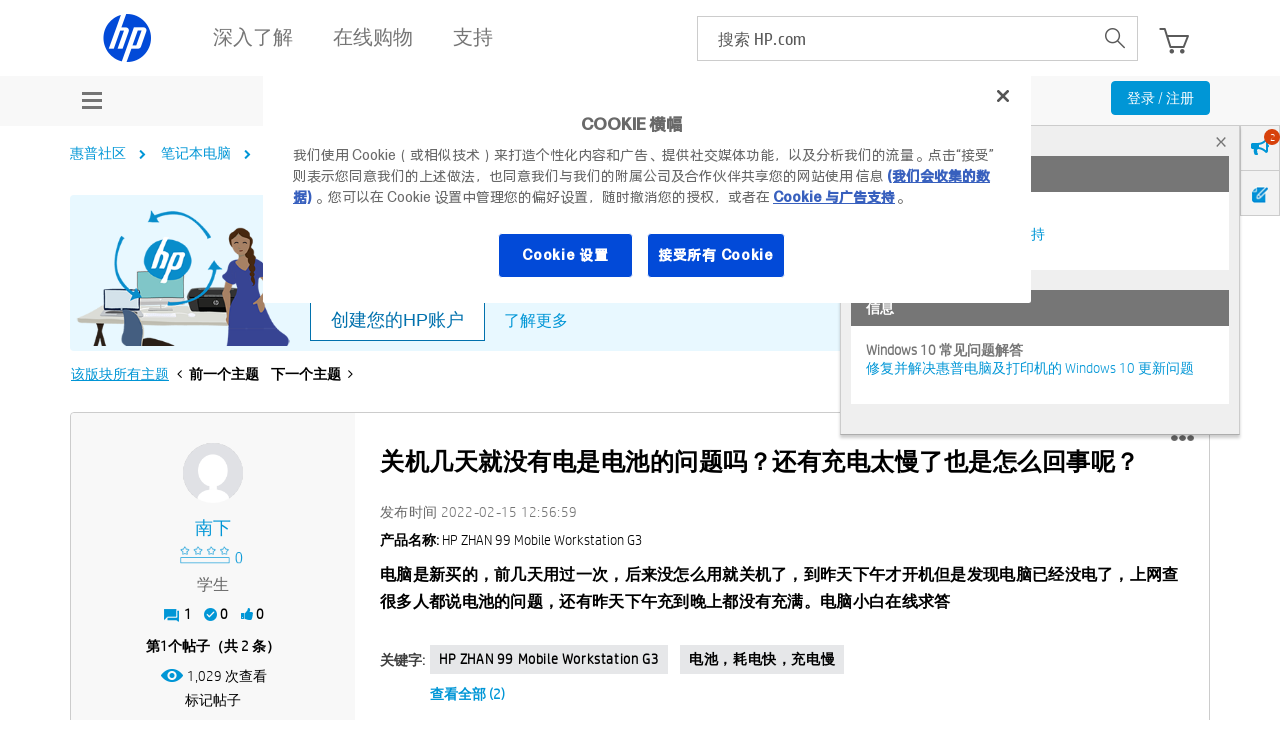

--- FILE ---
content_type: text/html;charset=UTF-8
request_url: https://h30471.www3.hp.com/t5/bi-ji-ben-dian-nao/guan-ji-ji-tian-jiu-mei-you-dian-shi-dian-chi-de-wen-ti-ma-hai-you-chong-dian-tai-man-le-ye-shi-zen-me-hui-shi-ne/m-p/1144873/highlight/true
body_size: 31367
content:
<!DOCTYPE html><html prefix="og: http://ogp.me/ns#" dir="ltr" class="no-js" lang="zh-cn">
	<head>
	
	<title>
	回复： 关机几天就没有电是电池的问题吗？还有充电太慢了也是怎么回事呢？ - 惠普支持社区 - 1144722
</title>
	
	
	<meta name='viewport' content='width=device-width, initial-scale=1.0, minimum-scale=1.0, maximum-scale=1.0, user-scalable=no' />


	
	
	
	<meta content="更新BIOS，深度使用电池几次。如果还是不行，建议送售后做专业检测处理。 - 1144722" name="description"/><meta content="width=device-width, initial-scale=1.0" name="viewport"/><meta content="2022-02-15T02:16:29-08:00" itemprop="dateModified"/><meta content="text/html; charset=UTF-8" http-equiv="Content-Type"/><link href="https://h30471.www3.hp.com/t5/bi-ji-ben-dian-nao/guan-ji-ji-tian-jiu-mei-you-dian-shi-dian-chi-de-wen-ti-ma-hai-you-chong-dian-tai-man-le-ye-shi-zen-me-hui-shi-ne/td-p/1144722" rel="canonical"/>
	<meta content="https://h30471.www3.hp.com/t5/user/viewprofilepage/user-id/75" property="article:author"/><meta content="hp.com.cn/community" property="og:site_name"/><meta content="article" property="og:type"/><meta content="https://h30471.www3.hp.com/t5/bi-ji-ben-dian-nao/guan-ji-ji-tian-jiu-mei-you-dian-shi-dian-chi-de-wen-ti-ma-hai-you-chong-dian-tai-man-le-ye-shi-zen-me-hui-shi-ne/td-p/1144722" property="og:url"/><meta content="笔记本电脑" property="article:section"/><meta content="更新BIOS，深度使用电池几次。如果还是不行，建议送售后做专业检测处理。" property="og:description"/><meta content="2022-02-15T10:16:29.599Z" property="article:published_time"/><meta content="2022-02-15T02:16:29-08:00" property="article:modified_time"/><meta content="回复： 关机几天就没有电是电池的问题吗？还有充电太慢了也是怎么回事呢？" property="og:title"/>
	
	
		<link class="lia-link-navigation hidden live-links" title="该主题" type="application/rss+xml" rel="alternate" id="link" href="/hpcn/rss/message?board.id=Notebook&amp;message.id=443892"></link>
	

	
	
	    
            	<link href="/skins/6760557/226ce8ce3dd404eac71d3f65b83dc4ea/hp_responsive_skin.css" rel="stylesheet" type="text/css"/>
            
	

	
	
	
	
	<link rel="preload" href="/html/assets/latin-e-regular-ttf.ttf" as="font" type="font/woff2" crossorigin>
<link rel="preload" href="/html/assets/latin-e-light-ttf.ttf" as="font" type="font/woff2" crossorigin>



<meta http-equiv="X-UA-Compatible" content="IE=edge" />
<meta property="og:image" content="https://h30471.www3.hp.com/html/assets/fb_large.png"/>
<!-- BEGIN METADATA --> 

<meta content="hpexpnontridion" name="hp_design_version" />
<!-- END METADATA --> 


 <!--inside hpp_ws_sso plugin -->	
 <!--inside common plugin-->


<link rel="shortcut icon" href="//welcome.hp-ww.com/img/favicon.ico">


<script src="https://ssl.www8.hp.com/cn/zh/scripts/social_functions.js" type="text/javascript" xml:space="preserve">//</script>

<script src="/html/assets/jquery-3.7.1.min.js"></script>
<script src="/html/assets/jquery-migrate-3.5.2.min.js"></script>

<script src="//www8.hp.com/caas/header-footer/cn/zh/default/latest.r?contentType=js" ></script>


<script type="text/javascript" language="JavaScript">
var sval = "搜索:";function clearSearch(el){if(el.value==sval) el.value='';}function restoreSearch(el){if(el.value=='') el.value=sval;}//
</script>

<!--calling script to embed tweets on posts-->
<meta name="target_country" content="CN" /> 
	<meta name="web_section_id" content="R11498" />
	<meta name="segment" content="consumer.home" />
	<meta name="bu" content="IPG.PSG" />
	<meta name="lifecycle" content="support" />
	<meta name="company_code" content="hpi"/>
<!--inside common plugin-->


<!--BEGIN QUALTRICS WEBSITE FEEDBACK SNIPPET PRODUCTION-->
 
<script type='text/javascript'>
 
(function(){var g=function(e,h,f,g){
 
this.get=function(a){for(var a=a+"=",c=document.cookie.split(";"),b=0,e=c.length;b<e;b++){for(var d=c[b];" "==d.charAt(0);)d=d.substring(1,d.length);if(0==d.indexOf(a))return d.substring(a.length,d.length)}return null};
 
this.set=function(a,c){var b="",b=new Date;b.setTime(b.getTime()+6048E5);b="; expires="+b.toGMTString();document.cookie=a+"="+c+b+"; path=/; "};
 
this.check=function(){var a=this.get(f);if(a)a=a.split(":");else if(100!=e)"v"==h&&(e=Math.random()>=e/100?0:100),a=[h,e,0],this.set(f,a.join(":"));else return!0;var c=a[1];if(100==c)return!0;switch(a[0]){case "v":return!1;case "r":return c=a[2]%Math.floor(100/c),a[2]++,this.set(f,a.join(":")),!c}return!0};
 
this.go=function(){if(this.check()){var a=document.createElement("script");a.type="text/javascript";a.src=g;document.body&&document.body.appendChild(a)}};
 
this.start=function(){var t=this;"complete"!==document.readyState?window.addEventListener?window.addEventListener("load",function(){t.go()},!1):window.attachEvent&&window.attachEvent("onload",function(){t.go()}):t.go()};};
 
try{(new g(100,"r","QSI_S_ZN_aid9q7g0kClquJU","https://znaid9q7g0kclquju-hpexperience.siteintercept.qualtrics.com/SIE/?Q_ZID=ZN_aid9q7g0kClquJU")).start()}catch(i){}})();
 
</script><div id='ZN_aid9q7g0kClquJU'><!--DO NOT REMOVE-CONTENTS PLACED HERE--></div>
 
<!--END QUALTRICS WEBSITE FEEDBACK SNIPPET PRODUCTION-->




<script type="text/javascript" src="/t5/scripts/EAA19129A1248A19BBE86A06A73AF336/lia-scripts-head-min.js"></script><script language="javascript" type="text/javascript">
<!--
window.FileAPI = { jsPath: '/html/assets/js/vendor/ng-file-upload-shim/' };
LITHIUM.PrefetchData = {"Components":{},"commonResults":{}};
LITHIUM.DEBUG = false;
LITHIUM.CommunityJsonObject = {
  "Validation" : {
    "image.description" : {
      "min" : 0,
      "max" : 1000,
      "isoneof" : [ ],
      "type" : "string"
    },
    "tkb.toc_maximum_heading_level" : {
      "min" : 1,
      "max" : 6,
      "isoneof" : [ ],
      "type" : "integer"
    },
    "tkb.toc_heading_list_style" : {
      "min" : 0,
      "max" : 50,
      "isoneof" : [
        "disc",
        "circle",
        "square",
        "none"
      ],
      "type" : "string"
    },
    "blog.toc_maximum_heading_level" : {
      "min" : 1,
      "max" : 6,
      "isoneof" : [ ],
      "type" : "integer"
    },
    "tkb.toc_heading_indent" : {
      "min" : 5,
      "max" : 50,
      "isoneof" : [ ],
      "type" : "integer"
    },
    "blog.toc_heading_indent" : {
      "min" : 5,
      "max" : 50,
      "isoneof" : [ ],
      "type" : "integer"
    },
    "blog.toc_heading_list_style" : {
      "min" : 0,
      "max" : 50,
      "isoneof" : [
        "disc",
        "circle",
        "square",
        "none"
      ],
      "type" : "string"
    }
  },
  "User" : {
    "settings" : {
      "imageupload.legal_file_extensions" : "*.jpg;*.JPG;*.jpeg;*.JPEG;*.gif;*.GIF;*.png;*.PNG;*.bmp;*.JPE;*.JFIF;*.TIF;*.TIFF",
      "config.enable_avatar" : true,
      "integratedprofile.show_klout_score" : true,
      "layout.sort_view_by_last_post_date" : true,
      "layout.friendly_dates_enabled" : false,
      "profileplus.allow.anonymous.scorebox" : false,
      "tkb.message_sort_default" : "topicPublishDate",
      "layout.format_pattern_date" : "yyyy-MM-dd",
      "config.require_search_before_post" : "off",
      "isUserLinked" : false,
      "integratedprofile.cta_add_topics_dismissal_timestamp" : -1,
      "layout.message_body_image_max_size" : 1000,
      "profileplus.everyone" : false,
      "integratedprofile.cta_connect_wide_dismissal_timestamp" : -1,
      "blog.toc_maximum_heading_level" : "",
      "integratedprofile.hide_social_networks" : false,
      "blog.toc_heading_indent" : "",
      "contest.entries_per_page_num" : 20,
      "layout.messages_per_page_linear" : 30,
      "integratedprofile.cta_manage_topics_dismissal_timestamp" : -1,
      "profile.shared_profile_test_group" : false,
      "integratedprofile.cta_personalized_feed_dismissal_timestamp" : -1,
      "integratedprofile.curated_feed_size" : 10,
      "contest.one_kudo_per_contest" : false,
      "integratedprofile.enable_social_networks" : false,
      "integratedprofile.my_interests_dismissal_timestamp" : -1,
      "profile.language" : "zh-CN",
      "layout.friendly_dates_max_age_days" : 31,
      "layout.threading_order" : "thread_descending",
      "blog.toc_heading_list_style" : "disc",
      "useRecService" : false,
      "layout.module_welcome" : "<div class=\"notification-content\">\r\n\t\t\t\t\t\t\t<div class=\"notification-content-title\">\r\n\t\t\t\t\t\t\t\t信息\r\n\t\t\t\t\t\t\t<\/div>\r\n\t\t\t\t\t\t\t<div class=\"notification-description\">\r\n\t\t\t\t\t\t\t\t<div class=\"notification-body\">\r\n\t\t\t\t\t\t\t\t\t<strong>\r\n\t\t\t\t\t\t\t\t\t\t <div class=\"notification-text\">Windows 11 常见问题解答<\/div>\r\n\t\t\t\t\t\t\t\t\t<\/strong>\r\n\t\t\t\t\t\t\t\t\t<div class=\"notification-text\">\r\n\t\t\t\t\t\t\t\t\t\t <p dir=\"ltr\"><a href=\"https://support.hp.com/cn-zh/document/ish_4425409-4342387-16\" target=\"_blank\">HP 电脑对 Windows 11 的支持<\/a><\/p>\r\n\t\t\t\t\t\t\t\t\t<\/div>\r\n\t\t\t\t\t\t\t\t<\/div>\r\n\t\t\t\t\t\t\t<\/div>\r\n\t\t\t\t\t\t<\/div>\r\n<div class=\"notification-content\">\r\n\t\t\t\t\t\t\t<div class=\"notification-content-title\">\r\n\t\t\t\t\t\t\t\t信息\r\n\t\t\t\t\t\t\t<\/div>\r\n\t\t\t\t\t\t\t<div class=\"notification-description\">\r\n\t\t\t\t\t\t\t\t<div class=\"notification-body\">\r\n\t\t\t\t\t\t\t\t\t<strong>\r\n\t\t\t\t\t\t\t\t\t\t <div class=\"notification-text\">Windows 10 常见问题解答<\/div>\r\n\t\t\t\t\t\t\t\t\t<\/strong>\r\n\t\t\t\t\t\t\t\t\t<div class=\"notification-text\">\r\n\t\t\t\t\t\t\t\t\t\t <p dir=\"ltr\"><a href=\"https://support.hp.com/cn-zh/help/windows-10-support-center-computing?jumpid=in_r11839_cn/zh/WIN10_globalalert\" target=\"_blank\">修复并解决惠普电脑及打印机的 Windows 10 更新问题<\/a><\/p>\r\n\t\t\t\t\t\t\t\t\t<\/div>\r\n\t\t\t\t\t\t\t\t<\/div>\r\n\t\t\t\t\t\t\t<\/div>\r\n\t\t\t\t\t\t<\/div>",
      "imageupload.max_uploaded_images_per_upload" : 100,
      "imageupload.max_uploaded_images_per_user" : 9000,
      "integratedprofile.connect_mode" : "",
      "tkb.toc_maximum_heading_level" : "",
      "tkb.toc_heading_list_style" : "disc",
      "sharedprofile.show_hovercard_score" : true,
      "config.search_before_post_scope" : "community",
      "tkb.toc_heading_indent" : "",
      "p13n.cta.recommendations_feed_dismissal_timestamp" : -1,
      "imageupload.max_file_size" : 6144,
      "layout.show_batch_checkboxes" : false,
      "integratedprofile.cta_connect_slim_dismissal_timestamp" : -1
    },
    "isAnonymous" : true,
    "policies" : {
      "image-upload.process-and-remove-exif-metadata" : false
    },
    "registered" : false,
    "emailRef" : "",
    "id" : -1,
    "login" : "匿名用户"
  },
  "Server" : {
    "communityPrefix" : "/hpcn",
    "nodeChangeTimeStamp" : 1769148340992,
    "tapestryPrefix" : "/t5",
    "deviceMode" : "DESKTOP",
    "responsiveDeviceMode" : "DESKTOP",
    "membershipChangeTimeStamp" : "0",
    "version" : "25.12",
    "branch" : "25.12-release",
    "showTextKeys" : false
  },
  "Config" : {
    "phase" : "prod",
    "integratedprofile.cta.reprompt.delay" : 30,
    "profileplus.tracking" : {
      "profileplus.tracking.enable" : false,
      "profileplus.tracking.click.enable" : false,
      "profileplus.tracking.impression.enable" : false
    },
    "app.revision" : "2512231126-s6f44f032fc-b18",
    "navigation.manager.community.structure.limit" : "1000"
  },
  "Activity" : {
    "Results" : [ ]
  },
  "NodeContainer" : {
    "viewHref" : "https://h30471.www3.hp.com/t5/bi-ji-ben-dian-nao/ct-p/Notebook",
    "description" : "",
    "id" : "Notebook",
    "shortTitle" : "笔记本电脑",
    "title" : "笔记本电脑",
    "nodeType" : "category"
  },
  "Page" : {
    "skins" : [
      "hp_responsive_skin",
      "responsive_peak"
    ],
    "authUrls" : {
      "loginUrl" : "/plugins/common/feature/oauth2sso_v2/sso_login_redirect?referer=https%3A%2F%2Fh30471.www3.hp.com%2Ft5%2Fbi-ji-ben-dian-nao%2Fguan-ji-ji-tian-jiu-mei-you-dian-shi-dian-chi-de-wen-ti-ma-hai-you-chong-dian-tai-man-le-ye-shi-zen-me-hui-shi-ne%2Fm-p%2F1144873%2Fhighlight%2Ftrue",
      "loginUrlNotRegistered" : "/plugins/common/feature/oauth2sso_v2/sso_login_redirect?redirectreason=notregistered&referer=https%3A%2F%2Fh30471.www3.hp.com%2Ft5%2Fbi-ji-ben-dian-nao%2Fguan-ji-ji-tian-jiu-mei-you-dian-shi-dian-chi-de-wen-ti-ma-hai-you-chong-dian-tai-man-le-ye-shi-zen-me-hui-shi-ne%2Fm-p%2F1144873%2Fhighlight%2Ftrue",
      "loginUrlNotRegisteredDestTpl" : "/plugins/common/feature/oauth2sso_v2/sso_login_redirect?redirectreason=notregistered&referer=%7B%7BdestUrl%7D%7D"
    },
    "name" : "ForumTopicPage",
    "rtl" : false,
    "object" : {
      "viewHref" : "/t5/bi-ji-ben-dian-nao/guan-ji-ji-tian-jiu-mei-you-dian-shi-dian-chi-de-wen-ti-ma-hai-you-chong-dian-tai-man-le-ye-shi-zen-me-hui-shi-ne/td-p/1144722",
      "subject" : "关机几天就没有电是电池的问题吗？还有充电太慢了也是怎么回事呢？",
      "id" : 1144722,
      "page" : "ForumTopicPage",
      "type" : "Thread"
    }
  },
  "WebTracking" : {
    "Activities" : { },
    "path" : "Community:惠普社区/Category:笔记本电脑/Board:笔记本/Message:回复： 关机几天就没有电是电池的问题吗？还有充电太慢了也是怎么回事呢？"
  },
  "Feedback" : {
    "targeted" : { }
  },
  "Seo" : {
    "markerEscaping" : {
      "pathElement" : {
        "prefix" : "@",
        "match" : "^[0-9][0-9]$"
      },
      "enabled" : false
    }
  },
  "TopLevelNode" : {
    "viewHref" : "https://h30471.www3.hp.com/",
    "description" : "欢迎访问惠普HP官网社区！这是讨论惠普HP打印机、扫描仪、台式机、笔记本、游戏本、平板电脑、一体机、驱动下载、技术方案的惠普官方社区论坛，你也可以在这里找到惠普HP客服，惠普电脑驱动，惠普打印机驱动。",
    "id" : "hpcn",
    "shortTitle" : "惠普社区",
    "title" : "惠普支持社区",
    "nodeType" : "Community"
  },
  "Community" : {
    "viewHref" : "https://h30471.www3.hp.com/",
    "integratedprofile.lang_code" : "zh",
    "integratedprofile.country_code" : "CN",
    "id" : "hpcn",
    "shortTitle" : "惠普社区",
    "title" : "惠普支持社区"
  },
  "CoreNode" : {
    "conversationStyle" : "forum",
    "viewHref" : "https://h30471.www3.hp.com/t5/bi-ji-ben-dian-nao/bd-p/Notebook",
    "settings" : { },
    "description" : "惠普笔记本官网社区论坛：围绕与笔记本、超极本相关的话题开展讨论，涉及相应的软硬件问题。",
    "id" : "Notebook",
    "shortTitle" : "笔记本",
    "title" : "笔记本电脑",
    "nodeType" : "Board",
    "ancestors" : [
      {
        "viewHref" : "https://h30471.www3.hp.com/t5/bi-ji-ben-dian-nao/ct-p/Notebook",
        "description" : "",
        "id" : "Notebook",
        "shortTitle" : "笔记本电脑",
        "title" : "笔记本电脑",
        "nodeType" : "category"
      },
      {
        "viewHref" : "https://h30471.www3.hp.com/",
        "description" : "欢迎访问惠普HP官网社区！这是讨论惠普HP打印机、扫描仪、台式机、笔记本、游戏本、平板电脑、一体机、驱动下载、技术方案的惠普官方社区论坛，你也可以在这里找到惠普HP客服，惠普电脑驱动，惠普打印机驱动。",
        "id" : "hpcn",
        "shortTitle" : "惠普社区",
        "title" : "惠普支持社区",
        "nodeType" : "Community"
      }
    ]
  }
};
LITHIUM.Components.RENDER_URL = "/t5/util/componentrenderpage/component-id/#{component-id}?render_behavior=raw";
LITHIUM.Components.ORIGINAL_PAGE_NAME = 'forums/v4/ForumTopicPage';
LITHIUM.Components.ORIGINAL_PAGE_ID = 'ForumTopicPage';
LITHIUM.Components.ORIGINAL_PAGE_CONTEXT = '[base64]..';
LITHIUM.Css = {
  "BASE_DEFERRED_IMAGE" : "lia-deferred-image",
  "BASE_BUTTON" : "lia-button",
  "BASE_SPOILER_CONTAINER" : "lia-spoiler-container",
  "BASE_TABS_INACTIVE" : "lia-tabs-inactive",
  "BASE_TABS_ACTIVE" : "lia-tabs-active",
  "BASE_AJAX_REMOVE_HIGHLIGHT" : "lia-ajax-remove-highlight",
  "BASE_FEEDBACK_SCROLL_TO" : "lia-feedback-scroll-to",
  "BASE_FORM_FIELD_VALIDATING" : "lia-form-field-validating",
  "BASE_FORM_ERROR_TEXT" : "lia-form-error-text",
  "BASE_FEEDBACK_INLINE_ALERT" : "lia-panel-feedback-inline-alert",
  "BASE_BUTTON_OVERLAY" : "lia-button-overlay",
  "BASE_TABS_STANDARD" : "lia-tabs-standard",
  "BASE_AJAX_INDETERMINATE_LOADER_BAR" : "lia-ajax-indeterminate-loader-bar",
  "BASE_AJAX_SUCCESS_HIGHLIGHT" : "lia-ajax-success-highlight",
  "BASE_CONTENT" : "lia-content",
  "BASE_JS_HIDDEN" : "lia-js-hidden",
  "BASE_AJAX_LOADER_CONTENT_OVERLAY" : "lia-ajax-loader-content-overlay",
  "BASE_FORM_FIELD_SUCCESS" : "lia-form-field-success",
  "BASE_FORM_WARNING_TEXT" : "lia-form-warning-text",
  "BASE_FORM_FIELDSET_CONTENT_WRAPPER" : "lia-form-fieldset-content-wrapper",
  "BASE_AJAX_LOADER_OVERLAY_TYPE" : "lia-ajax-overlay-loader",
  "BASE_FORM_FIELD_ERROR" : "lia-form-field-error",
  "BASE_SPOILER_CONTENT" : "lia-spoiler-content",
  "BASE_FORM_SUBMITTING" : "lia-form-submitting",
  "BASE_EFFECT_HIGHLIGHT_START" : "lia-effect-highlight-start",
  "BASE_FORM_FIELD_ERROR_NO_FOCUS" : "lia-form-field-error-no-focus",
  "BASE_EFFECT_HIGHLIGHT_END" : "lia-effect-highlight-end",
  "BASE_SPOILER_LINK" : "lia-spoiler-link",
  "BASE_DISABLED" : "lia-link-disabled",
  "FACEBOOK_LOGOUT" : "lia-component-users-action-logout",
  "FACEBOOK_SWITCH_USER" : "lia-component-admin-action-switch-user",
  "BASE_FORM_FIELD_WARNING" : "lia-form-field-warning",
  "BASE_AJAX_LOADER_FEEDBACK" : "lia-ajax-loader-feedback",
  "BASE_AJAX_LOADER_OVERLAY" : "lia-ajax-loader-overlay",
  "BASE_LAZY_LOAD" : "lia-lazy-load"
};
(function() { if (!window.LITHIUM_SPOILER_CRITICAL_LOADED) { window.LITHIUM_SPOILER_CRITICAL_LOADED = true; window.LITHIUM_SPOILER_CRITICAL_HANDLER = function(e) { if (!window.LITHIUM_SPOILER_CRITICAL_LOADED) return; if (e.target.classList.contains('lia-spoiler-link')) { var container = e.target.closest('.lia-spoiler-container'); if (container) { var content = container.querySelector('.lia-spoiler-content'); if (content) { if (e.target.classList.contains('open')) { content.style.display = 'none'; e.target.classList.remove('open'); } else { content.style.display = 'block'; e.target.classList.add('open'); } } e.preventDefault(); return false; } } }; document.addEventListener('click', window.LITHIUM_SPOILER_CRITICAL_HANDLER, true); } })();
LITHIUM.noConflict = true;
LITHIUM.useCheckOnline = false;
LITHIUM.RenderedScripts = [
  "json2.js",
  "SearchForm.js",
  "jquery.ui.widget.js",
  "HelpIcon.js",
  "jquery.ui.resizable.js",
  "Placeholder.js",
  "AutoComplete.js",
  "jquery.lithium-selector-extensions.js",
  "jquery.ui.dialog.js",
  "Tooltip.js",
  "MessageBodyDisplay.js",
  "AjaxFeedback.js",
  "Namespace.js",
  "NoConflict.js",
  "SearchAutoCompleteToggle.js",
  "ResizeSensor.js",
  "jquery.position-toggle-1.0.js",
  "SpoilerToggle.js",
  "Globals.js",
  "prism.js",
  "AppendTextToUploaderPopupPage.js",
  "jquery.delayToggle-1.0.js",
  "jquery.ui.position.js",
  "jquery.function-utils-1.0.js",
  "AjaxSupport.js",
  "jquery.js",
  "OoyalaPlayer.js",
  "jquery.effects.core.js",
  "Throttle.js",
  "jquery.appear-1.1.1.js",
  "ElementQueries.js",
  "DropDownMenuVisibilityHandler.js",
  "Forms.js",
  "DropDownMenu.js",
  "jquery.json-2.6.0.js",
  "jquery.autocomplete.js",
  "browserDetection.js",
  "jquery.ui.draggable.js",
  "jquery.tmpl-1.1.1.js",
  "Lithium.js",
  "jquery.iframe-shim-1.0.js",
  "Auth.js",
  "jquery.clone-position-1.0.js",
  "Sandbox.js",
  "Video.js",
  "DataHandler.js",
  "Text.js",
  "PartialRenderProxy.js",
  "jquery.blockui.js",
  "jquery.hoverIntent-r6.js",
  "MessageViewDisplay.js",
  "Events.js",
  "LiModernizr.js",
  "Link.js",
  "jquery.ajax-cache-response-1.0.js",
  "jquery.tools.tooltip-1.2.6.js",
  "Components.js",
  "jquery.css-data-1.0.js",
  "jquery.placeholder-2.0.7.js",
  "jquery.scrollTo.js",
  "jquery.ui.core.js",
  "jquery.fileupload.js",
  "jCarousel.js",
  "HPcommon.js",
  "jquery.viewport-1.0.js",
  "jquery.iframe-transport.js",
  "DeferredImages.js",
  "InformationBox.js",
  "jquery.effects.slide.js",
  "Cache.js",
  "PolyfillsAll.js",
  "Loader.js",
  "jquery.ui.mouse.js",
  "ActiveCast3.js",
  "ForceLithiumJQuery.js",
  "ElementMethods.js"
];// -->
</script><script type="text/javascript" src="/t5/scripts/D60EB96AE5FF670ED274F16ABB044ABD/lia-scripts-head-min.js"></script></head>
	<body class="lia-board lia-user-status-anonymous ForumTopicPage lia-body" id="lia-body">
	
	
	<div id="807-221-3" class="ServiceNodeInfoHeader">
</div>
	
	
	
	

	<div class="lia-page">
		<center>
			
				<!-- BEGIN EVERYTHING -->

</center>
<div id="everything" class="everything">
		<div id="content">
			<div id="header" class="header"></div>
			<!--<center>-->
			<div id="body" class="body">

              
					
	
	<div class="MinimumWidthContainer">
		<div class="min-width-wrapper">
			<div class="min-width">		
				
						<div class="lia-content">
                            
							
							
							
		
   	<div class="lia-quilt lia-quilt-forum-topic-page lia-quilt-layout-one-column lia-top-quilt">
	<div class="lia-quilt-row lia-quilt-row-header">
		<div class="lia-quilt-column lia-quilt-column-24 lia-quilt-column-single lia-quilt-column-common-header">
			<div class="lia-quilt-column-alley lia-quilt-column-alley-single">
	
		
			<div class="lia-quilt lia-quilt-header lia-quilt-layout-header lia-component-quilt-header">
	<div class="lia-quilt-row lia-quilt-row-feedback">
		<div class="lia-quilt-column lia-quilt-column-24 lia-quilt-column-single lia-quilt-column-feedback">
			<div class="lia-quilt-column-alley lia-quilt-column-alley-single">
	
		
			
		
			
    
	<ul role="list" id="list" class="lia-list-standard-inline UserNavigation lia-component-common-widget-user-navigation">
	
		
	
		
			
		
			
		
			
		
			
		
			<li role="listitem"><a class="lia-link-navigation login-link lia-authentication-link lia-component-users-action-login" rel="nofollow" id="loginPageV2" href="/plugins/common/feature/oauth2sso_v2/sso_login_redirect?referer=https%3A%2F%2Fh30471.www3.hp.com%2Ft5%2Fbi-ji-ben-dian-nao%2Fguan-ji-ji-tian-jiu-mei-you-dian-shi-dian-chi-de-wen-ti-ma-hai-you-chong-dian-tai-man-le-ye-shi-zen-me-hui-shi-ne%2Fm-p%2F1144873%2Fhighlight%2Ftrue">注册 / 登录</a></li>
		
			
		
			
		
			
		
			
		
			
		
			
		
			
		
			
		
	
	

	
</ul>

		
	
	
</div>
		</div>
	</div><div class="lia-quilt-row lia-quilt-row-title">
		<div class="lia-quilt-column lia-quilt-column-10 lia-quilt-column-left lia-quilt-column-page-title lia-mark-empty">
			
		</div><div class="lia-quilt-column lia-quilt-column-14 lia-quilt-column-right lia-quilt-column-site-navigation lia-mark-empty">
			
		</div>
	</div><div class="lia-quilt-row lia-quilt-row-search">
		<div class="lia-quilt-column lia-quilt-column-24 lia-quilt-column-single lia-quilt-column-search-bar lia-mark-empty">
			
		</div>
	</div><div class="lia-quilt-row lia-quilt-row-custom-header">
		<div class="lia-quilt-column lia-quilt-column-24 lia-quilt-column-single lia-quilt-column-sub-header">
			<div class="lia-quilt-column-alley lia-quilt-column-alley-single">
	
		
			<!--[if IE 9]>
<style>
@media screen\0 {
  #lia-body .lia-content .article-topic-hp .site-container ul.category-list.article-topic-list li.article-list-item {
    display: inline-block;
  }
}
</style>
<![endif]--> 
<style>
#lia-body .lia-content .lia-top-quilt > .lia-quilt-row.lia-quilt-row-main {
  margin: 20px auto 0;
  max-width: 1170px;
  padding: 0 15px;
}
    
.lia-top-quilt > .lia-quilt-row.lia-quilt-row-header:first-child{
      background-color: #f8f8f8;
height:auto;
}
.lia-quilt-row.lia-quilt-row-custom-header .user-menu-wrap{
 /* margin-top:3px;*/
}
#lia-body .lia-quilt-row.lia-quilt-row-custom-header .user-menu-hp  .UserNavigation.lia-list-standard-inline{
  display: none;
}
.lia-quilt-row.lia-quilt-row-custom-header .lia-quilt-column-sub-header {
    text-align: center;
    height: 50px;
}
#lia-body .lia-quilt-row.lia-quilt-row-custom-header  .UserNavigation{
  display: inline-block;
  vertical-align: top;
  float: right;  
margin-bottom:0;
}
#lia-body .lia-quilt-row.lia-quilt-row-custom-header   .UserNavigation li .blue-btn{
  padding: 4px 15px;
  font-size: 14px;
  margin-top: 6px;
  text-transform: none;
}

.user-menu-hp {
  padding: 13px 0;
}
.user-menu-hp ul li:first-child {
  float: right;
}

.user-menu-hp ul li a {
  color: #000;
  padding: 4px 8px;
}
.user-menu-hp ul li a:hover,
.user-menu-hp ul li a:focus{
  text-decoration:none;
  outline:0;
}
.user-menu-hp ul li:first-child a{
  background-color: #0096d6;
  color: #fff;
  border-radius:2px;
}
.user-menu-hp ul li:nth-child(2){
  display:none;
}
.lia-quilt-row.lia-quilt-row-custom-header .lia-quilt-column-sub-header {
    text-align: center;
}
@media screen and (max-width: 767px){
  #lia-body .lia-quilt-row.lia-quilt-row-custom-header .UserNavigation {
    float: right;
  }
}
.ForumTopicPage .lia-component-reply-list .lia-accepted-solution .lia-message-state-indicator:after, 
.ForumTopicPage .lia-component-solution-list .lia-accepted-solution .lia-message-state-indicator:after, 
.ForumTopicPage .lia-rating-system-detail-display-forum_topic_metoo .lia-accepted-solution .lia-message-state-indicator:after, 
.ReplyPage .lia-component-reply-list .lia-accepted-solution .lia-message-state-indicator:after, 
.ReplyPage .lia-rating-system-detail-display-forum_topic_metoo .lia-accepted-solution .lia-message-state-indicator:after, .EditPage .lia-component-reply-list .lia-accepted-solution .lia-message-state-indicator:after, 
.EditPage .lia-rating-system-detail-display-forum_topic_metoo .lia-accepted-solution .lia-message-state-indicator:after, .RatingDetailPage .lia-component-reply-list .lia-accepted-solution .lia-message-state-indicator:after, 
.RatingDetailPage .lia-rating-system-detail-display-forum_topic_metoo .lia-accepted-solution .lia-message-state-indicator:after{
  content: '解决方案';
}
.EditPage .lia-accepted-solution .lia-message-state-indicator:after, .ReplyPage .lia-accepted-solution .lia-message-state-indicator:after{
  content: '解决方案';
}
.ForumTopicPage .lia-message-view-forum-message.lia-message-view-display .lia-quilt-row-main .lia-component-post-date-last-edited.lia-component-message-view-widget-post-date-last-edited:before,
.ReplyPage .lia-message-view-forum-message.lia-message-view-display .lia-quilt-row-main .lia-component-post-date-last-edited.lia-component-message-view-widget-post-date-last-edited:before, 
.EditPage .lia-message-view-forum-message.lia-message-view-display .lia-quilt-row-main .lia-component-post-date-last-edited.lia-component-message-view-widget-post-date-last-edited:before,
.RatingDetailPage .lia-message-view-forum-message.lia-message-view-display .lia-quilt-row-main .lia-component-post-date-last-edited.lia-component-message-view-widget-post-date-last-edited:before{
  //content: '发布在';
}
#lia-body.ViewProfilePage .profile-tabs-wrapper .custom_link .pc-wrapper .lia-view-all .lia-link-navigation:before,
#lia-body.ViewProfilePage .MyRecentKudosToUsersTaplet .lia-view-all .lia-link-navigation:before, 
#lia-body.ViewProfilePage .MyRecentKudosFromUsersTaplet .lia-view-all .lia-link-navigation:before, 
#lia-body.ViewProfilePage .MyFriendsTaplet .lia-view-all .lia-link-navigation:before,
#lia-body.ViewProfilePage .my-badges .lia-user-badge-list .lia-view-all .lia-link-navigation:before,
#lia-body.ViewProfilePage .my-images .lia-panel .lia-view-all .lia-link-navigation:before,
#lia-body.ViewProfilePage .drafts-wrapper .lia-view-all .lia-link-navigation:before{
  content:'查看全部';
}

#lia-body.ViewProfilePage .profile-tabs-wrapper .custom_link .SimpleMessageList table.lia-list-wide tr.lia-list-row td.messagePostDateColumn span.DateTime:before,
#lia-body.ViewProfilePage .profile-tabs-wrapper .custom_link .SimpleMessageList table.lia-list-wide tr.lia-list-row td.latestPostDateColumn span.DateTime:before{
  content: '发布在';
}
</style><div class="community-menu-hp left-head">
<div class="lia-slide-out-nav-menu lia-component-common-widget-slide-out-nav-menu">
    <button li-bindable="" li-common-element-hook="navMenuTriggerElement" class="lia-slide-menu-trigger lia-slide-out-nav-menu-wrapper">
        <div ng-non-bindable="" class="lia-slide-out-nav-menu-title">
            浏览
        </div>
    </button>
    <li:common-slide-menu li-bindable="" trigger-element="navMenuTriggerElement" li-direction="left" style="display:none">
        <div class="lia-quilt lia-quilt-navigation-slide-out-menu lia-quilt-layout-one-column">
	<div class="lia-quilt-row lia-quilt-row-header">
		<div class="lia-quilt-column lia-quilt-column-24 lia-quilt-column-single lia-quilt-column-common-header lia-mark-empty">
			
		</div>
	</div><div class="lia-quilt-row lia-quilt-row-breadcrumb-header-row">
		<div class="lia-quilt-column lia-quilt-column-24 lia-quilt-column-single lia-quilt-column-breadcrumb-header lia-mark-empty">
			
		</div>
	</div><div class="lia-quilt-row lia-quilt-row-main">
		<div class="lia-quilt-column lia-quilt-column-24 lia-quilt-column-single lia-quilt-column-main-content">
			<div class="lia-quilt-column-alley lia-quilt-column-alley-single">
	
		
			<li:community-navigation class="lia-component-community-widget-navigation" li-bindable="" li-instance="0" componentId="community.widget.navigation" mode="default"></li:community-navigation>
		
			
		
	
	
</div>
		</div>
	</div><div class="lia-quilt-row lia-quilt-row-footer">
		<div class="lia-quilt-column lia-quilt-column-24 lia-quilt-column-single lia-quilt-column-common-footer lia-mark-empty">
			
		</div>
	</div>
</div>
    </li:common-slide-menu>
</div></div>

		
			
		
			<div class="search-unify-wrap-hp">
<div id="lia-searchformV32_1809ff2398315" class="SearchForm lia-search-form-wrapper lia-mode-default lia-component-common-widget-search-form">
	

	
		<div class="lia-inline-ajax-feedback">
			<div class="AjaxFeedback" id="ajaxfeedback_1809ff2398315"></div>
			
	

	

		</div>

	

	
		<div id="searchautocompletetoggle_1809ff2398315">	
	
		

	
		<div class="lia-inline-ajax-feedback">
			<div class="AjaxFeedback" id="ajaxfeedback_1809ff2398315_0"></div>
			
	

	

		</div>

	

	
			
            <form enctype="multipart/form-data" class="lia-form lia-form-inline SearchForm" action="https://h30471.www3.hp.com/t5/forums/v4/forumtopicpage.searchformv32.form.form" method="post" id="form_1809ff2398315" name="form_1809ff2398315"><div class="t-invisible"><input value="board-id/Notebook/message-id/443892/highlight/true" name="t:ac" type="hidden"></input><input value="search/contributions/page" name="t:cp" type="hidden"></input><input value="[base64]." name="lia-form-context" type="hidden"></input><input value="ForumTopicPage:board-id/Notebook/message-id/443892/highlight/true:searchformv32.form:" name="liaFormContentKey" type="hidden"></input><input value="yDZKQFNI0U/sd9X4pbUemqvQQZw=:H4sIAAAAAAAAALWSzUrDQBSFr4Wuigiib6DbiajdqAhFUISqweBaZibTNJpk4sxNEzc+ik8gvkQX7nwHH8CtKxfmzxJbwaTUVZhzw/nOmblP79COD+FAC6r40OAyQOWyCF0ZaMOkjtgrJgOp/NHONtER810sP9nfIkGtoCuVQ2hI+VAQpKHQqO67hEslPJcRRrUgPZaKlOOxKzx7wxIYhZtX487b+stnC5b60MnZ0junvkBY7d/QETU8GjiGlUYKnP0kRFguwEcFeAHBe02Dm0pyobWV+Wid0sbP9u7g4/G1BZCE8QWc1U3kpzapWoqZ+S+SvoMHgPQ+ypGVj/IoC2dlqHZ8CWZdV7xljUqszZa43voPYNHkFE7qGkdaqKrl1Pm7wEqmV59gcYjGkQOJP25h6jyJnOlzRv4DUURusIWhknbEsWo5K002vhzNufG1WHmDLwdzh8gDBQAA" name="t:formdata" type="hidden"></input></div>
	
	

	

	

	
		<div class="lia-inline-ajax-feedback">
			<div class="AjaxFeedback" id="feedback_1809ff2398315"></div>
			
	

	

		</div>

	

	

	

	


	
	<input value="Q44gf3NgKm0HCdK21bMiPkBN-uaeO_keLO4nQCGKLUk." name="lia-action-token" type="hidden"></input>
	
	<input value="form_1809ff2398315" id="form_UIDform_1809ff2398315" name="form_UID" type="hidden"></input>
	<input value="" id="form_instance_keyform_1809ff2398315" name="form_instance_key" type="hidden"></input>
	
                

                
                    
                

                <span class="lia-search-input-wrapper">
                    <span class="lia-search-input-field">
                        <span class="lia-button-wrapper lia-button-wrapper-secondary lia-button-wrapper-searchForm-action"><input value="searchForm" name="submitContextX" type="hidden"></input><input class="lia-button lia-button-secondary lia-button-searchForm-action" value="检索" id="submitContext_1809ff2398315" name="submitContext" type="submit"></input></span>

                        <input placeholder="搜索所有内容" aria-label="搜索" title="搜索" class="lia-form-type-text lia-autocomplete-input search-input lia-search-input-message" value="" id="messageSearchField_1809ff2398315_0" name="messageSearchField" type="text"></input>
                        <input placeholder="搜索所有内容" aria-label="搜索" title="搜索" class="lia-form-type-text lia-autocomplete-input search-input lia-search-input-tkb-article lia-js-hidden" value="" id="messageSearchField_1809ff2398315_1" name="messageSearchField_0" type="text"></input>
                        

	
		<input placeholder="搜索所有内容" ng-non-bindable="" title="输入用户名或等级" class="lia-form-type-text UserSearchField lia-search-input-user search-input lia-js-hidden lia-autocomplete-input" aria-label="输入用户名或等级" value="" id="userSearchField_1809ff2398315" name="userSearchField" type="text"></input>
	

	


                        <input placeholder="Enter a keyword to search within the private messages" title="输入搜索词" class="lia-form-type-text NoteSearchField lia-search-input-note search-input lia-js-hidden lia-autocomplete-input" aria-label="输入搜索词" value="" id="noteSearchField_1809ff2398315_0" name="noteSearchField" type="text"></input>
						<input title="输入搜索词" class="lia-form-type-text ProductSearchField lia-search-input-product search-input lia-js-hidden lia-autocomplete-input" aria-label="输入搜索词" value="" id="productSearchField_1809ff2398315" name="productSearchField" type="text"></input>
                        <input class="lia-as-search-action-id" name="as-search-action-id" type="hidden"></input>
                    </span>
                </span>
                

                <span class="lia-cancel-search">取消</span>

                
            
</form>
		
			<div class="search-autocomplete-toggle-link lia-js-hidden">
				<span>
					<a class="lia-link-navigation auto-complete-toggle-on lia-link-ticket-post-action lia-component-search-action-enable-auto-complete" data-lia-action-token="ZIMxbNRv43it7odKFvpSuQNxpPkBLt5OfVLVT7AsAm8." rel="nofollow" id="enableAutoComplete_1809ff2398315" href="https://h30471.www3.hp.com/t5/forums/v4/forumtopicpage.enableautocomplete:enableautocomplete?t:ac=board-id/Notebook/message-id/443892/highlight/true&amp;t:cp=action/contributions/searchactions">开启搜索建议</a>					
					<span class="HelpIcon">
	<a class="lia-link-navigation help-icon lia-tooltip-trigger" role="button" aria-label="帮助图标" id="link_1809ff2398315" href="#"><span class="lia-img-icon-help lia-fa-icon lia-fa-help lia-fa" alt="自动建议可通过在您键入时建议可能的匹配，而快速缩小您的搜索结果范围。" aria-label="帮助图标" role="img" id="display_1809ff2398315"></span></a><div role="alertdialog" class="lia-content lia-tooltip-pos-bottom-left lia-panel-tooltip-wrapper" id="link_1809ff2398315_0-tooltip-element"><div class="lia-tooltip-arrow"></div><div class="lia-panel-tooltip"><div class="content">自动建议可通过在您键入时建议可能的匹配，而快速缩小您的搜索结果范围。</div></div></div>
</span>
				</span>
			</div>
		

	

	

	
	
	
</div>
		
	<div class="spell-check-showing-result">
		显示结果 <span class="lia-link-navigation show-results-for-link lia-link-disabled" aria-disabled="true" id="showingResult_1809ff2398315"></span>
		

	</div>
	<div>
		
		<span class="spell-check-search-instead">
			搜索替代 <a class="lia-link-navigation search-instead-for-link" rel="nofollow" id="searchInstead_1809ff2398315" href="#"></a>
		</span>

	</div>
	<div class="spell-check-do-you-mean lia-component-search-widget-spellcheck">
		您的意思是: <a class="lia-link-navigation do-you-mean-link" rel="nofollow" id="doYouMean_1809ff2398315" href="#"></a>
	</div>

	

	

	


	
</div></div>
		
			
		
			<ul class="UserNavigation user-anonymous-menus">
  <li>
    <a href='/plugins/common/feature/oauth2sso_v2/sso_login_redirect?referer=https%3A%2F%2Fh30471.www3.hp.com%2Ft5%2Fbi-ji-ben-dian-nao%2Fguan-ji-ji-tian-jiu-mei-you-dian-shi-dian-chi-de-wen-ti-ma-hai-you-chong-dian-tai-man-le-ye-shi-zen-me-hui-shi-ne%2Fm-p%2F1144873%2Fhighlight%2Ftrue' class="blue-btn blue-btn-small">登录 / 注册</a>
  </li>
</ul>

		
			
		<div class="alert-section">
			<ul>
				<li class="notification-alert" title="通知">
					<a href="javascript:void(0)" class="notification-alert-link">
						<span class="notification_count"></span>
						<i class="fa fa-bullhorn" aria-hidden="true"></i>
					</a>
					<div class="announcements-content">
						<a href="javascript:void(0)" class="close" role="tab">×</a>
						<div class="notification-content">
							<div class="notification-content-title">
								信息
							</div>
							<div class="notification-description">
								<div class="notification-body">
									<strong>
										 <div class="notification-text">Windows 11 常见问题解答</div>
									</strong>
									<div class="notification-text">
										 <p dir="ltr"><a href="https://support.hp.com/cn-zh/document/ish_4425409-4342387-16" target="_blank">HP 电脑对 Windows 11 的支持</a></p>
									</div>
								</div>
							</div>
						</div>
<div class="notification-content">
							<div class="notification-content-title">
								信息
							</div>
							<div class="notification-description">
								<div class="notification-body">
									<strong>
										 <div class="notification-text">Windows 10 常见问题解答</div>
									</strong>
									<div class="notification-text">
										 <p dir="ltr"><a href="https://support.hp.com/cn-zh/help/windows-10-support-center-computing?jumpid=in_r11839_cn/zh/WIN10_globalalert" target="_blank">修复并解决惠普电脑及打印机的 Windows 10 更新问题</a></p>
									</div>
								</div>
							</div>
						</div>						
					</div>
				</li>
				<li class="ask-community-alert" title="发帖提问">
							<a href="/t5/forums/postpage/board-id/Notebook"><img src="/html/assets/HPIcon" alt="post a message"></a>
				</li>
			</ul>
		</div>
		<div class="alert-section-mobile open-bar">
			<ul id="psf">
				<li class="bar">
					<span class="bar-open"><a href="javascript:void(0)" class="icon-open icon-lft"></a></span>
				</li>
				<li class="notification-alert" title="通知">
					<a href="javascript:void(0)" class="notification-alert-link">
						<span class="notification_count"></span>
						<i class="fa fa-bullhorn" aria-hidden="true"></i>
					</a>
						<div class="announcements-content" class="display:none;">
							<a href="javascript:void(0)" class="close" role="tab">×</a>
							<div class="notification-content">
							<div class="notification-content-title">
								信息
							</div>
							<div class="notification-description">
								<div class="notification-body">
									<strong>
										 <div class="notification-text">Windows 11 常见问题解答</div>
									</strong>
									<div class="notification-text">
										 <p dir="ltr"><a href="https://support.hp.com/cn-zh/document/ish_4425409-4342387-16" target="_blank">HP 电脑对 Windows 11 的支持</a></p>
									</div>
								</div>
							</div>
						</div>
<div class="notification-content">
							<div class="notification-content-title">
								信息
							</div>
							<div class="notification-description">
								<div class="notification-body">
									<strong>
										 <div class="notification-text">Windows 10 常见问题解答</div>
									</strong>
									<div class="notification-text">
										 <p dir="ltr"><a href="https://support.hp.com/cn-zh/help/windows-10-support-center-computing?jumpid=in_r11839_cn/zh/WIN10_globalalert" target="_blank">修复并解决惠普电脑及打印机的 Windows 10 更新问题</a></p>
									</div>
								</div>
							</div>
						</div>
						</div>
				</li>
					<li class="ask-community-alert" title="发帖提问">
								<a href="/t5/forums/postpage/board-id/Notebook"><img src="/html/assets/HPIcon" alt="post a message"></a>
					</li>
			</ul>
		</div>

		
	
	
</div>
		</div>
	</div><div class="lia-quilt-row lia-quilt-row-banner-row">
		<div class="lia-quilt-column lia-quilt-column-24 lia-quilt-column-single lia-quilt-column-banner-col">
			<div class="lia-quilt-column-alley lia-quilt-column-alley-single">
	
		
			<!-- New to Community Banner start -->
<div class="short-banner-hp">
  <div class="site-container-hp">
  	<div class="short-banner-content">
  	</div>
  </div>
</div>

		
	
	
</div>
		</div>
	</div>
</div>
		
			
		
	
	
</div>
		</div>
	</div><div class="lia-quilt-row lia-quilt-row-breadcrumb-header-row">
		<div class="lia-quilt-column lia-quilt-column-24 lia-quilt-column-single lia-quilt-column-breadcrumb-header">
			<div class="lia-quilt-column-alley lia-quilt-column-alley-single">
	
		
			<div aria-label="breadcrumbs" role="navigation" class="BreadCrumb crumb-line lia-breadcrumb lia-component-common-widget-breadcrumb">
	<ul role="list" id="list_0" class="lia-list-standard-inline">
	
		
			<li class="lia-breadcrumb-node crumb">
				<a class="lia-link-navigation crumb-community lia-breadcrumb-community lia-breadcrumb-forum" id="link_0" href="/">惠普社区</a>
			</li>
			
				<li aria-hidden="true" class="lia-breadcrumb-seperator crumb-community lia-breadcrumb-community lia-breadcrumb-forum">
				  
          		  		<span class="separator">&gt;</span>
          		  
				</li>
			
		
			<li class="lia-breadcrumb-node crumb">
				<a class="lia-link-navigation crumb-category lia-breadcrumb-category lia-breadcrumb-forum" id="link_1" href="/t5/bi-ji-ben-dian-nao/ct-p/Notebook">笔记本电脑</a>
			</li>
			
				<li aria-hidden="true" class="lia-breadcrumb-seperator crumb-category lia-breadcrumb-category lia-breadcrumb-forum">
				  
          		  		<span class="separator">&gt;</span>
          		  
				</li>
			
		
			<li class="lia-breadcrumb-node crumb">
				<a class="lia-link-navigation crumb-board lia-breadcrumb-board lia-breadcrumb-forum" id="link_2" href="/t5/bi-ji-ben-dian-nao/bd-p/Notebook">笔记本</a>
			</li>
			
				<li aria-hidden="true" class="lia-breadcrumb-seperator crumb-board lia-breadcrumb-board lia-breadcrumb-forum">
				  
          		  		<span class="separator">&gt;</span>
          		  
				</li>
			
		
			<li class="lia-breadcrumb-node crumb final-crumb">
				<span class="lia-link-navigation child-thread lia-link-disabled" aria-disabled="true" disabled="true" role="link" aria-label="回复： 关机几天就没有电是电池的问题吗？还有充电太慢了也是怎么回事呢？" id="link_3">回复： 关机几天就没有电是电池的问题吗？还有充电太慢了也是怎么回事呢？</span>
			</li>
			
		
	
</ul>
</div>
		
			<div class="lia-menu-navigation-wrapper lia-js-hidden lia-menu-action lia-page-options lia-component-community-widget-page-options" id="actionMenuDropDown_1809ff328621c">	
	<div class="lia-menu-navigation">
		<div class="dropdown-default-item"><a title="显示选项菜单" class="lia-js-menu-opener default-menu-option lia-js-click-menu lia-link-navigation" aria-expanded="false" role="button" aria-label="选项" id="dropDownLink_1809ff328621c" href="#">选项</a>
			<div class="dropdown-positioning">
				<div class="dropdown-positioning-static">
					
	<ul aria-label="下拉菜单项" role="list" id="dropdownmenuitems_1809ff328621c" class="lia-menu-dropdown-items">
		

	
	
		
			
		
			
		
			
		
			
		
			
		
			
		
			
		
			
		
			
		
			
		
			
		
			
		
			
		
			
		
			
		
			
		
			
		
			
		
			
		
			<li role="listitem"><a class="lia-link-navigation rss-thread-link lia-component-rss-action-thread" rel="nofollow noopener noreferrer" id="rssThread_1809ff328621c" href="/hpcn/rss/message?board.id=Notebook&amp;message.id=443892">订阅 RSS 提要</a></li>
		
			<li aria-hidden="true"><span class="lia-separator lia-component-common-widget-link-separator">
	<span class="lia-separator-post"></span>
	<span class="lia-separator-pre"></span>
</span></li>
		
			<li role="listitem"><span class="lia-link-navigation mark-thread-unread lia-link-disabled lia-component-forums-action-mark-thread-unread" aria-disabled="true" id="markThreadUnread_1809ff328621c">将主题标记为未读</span></li>
		
			<li role="listitem"><span class="lia-link-navigation mark-thread-read lia-link-disabled lia-component-forums-action-mark-thread-read" aria-disabled="true" id="markThreadRead_1809ff328621c">将主题标记为已读</span></li>
		
			<li aria-hidden="true"><span class="lia-separator lia-component-common-widget-link-separator">
	<span class="lia-separator-post"></span>
	<span class="lia-separator-pre"></span>
</span></li>
		
			
		
			<li role="listitem"><span class="lia-link-navigation addThreadUserFloat lia-link-disabled lia-component-subscriptions-action-add-thread-user-float" aria-disabled="true" id="addThreadUserFloat_1809ff328621c">将此主题置顶</span></li>
		
			
		
			<li role="listitem"><span class="lia-link-navigation addThreadUserBookmark lia-link-disabled lia-component-subscriptions-action-add-thread-user-bookmark" aria-disabled="true" id="addThreadUserBookmark_1809ff328621c">将此主题添加到书签</span></li>
		
			
		
			
		
			<li role="listitem"><span class="lia-link-navigation addThreadUserEmailSubscription lia-link-disabled lia-component-subscriptions-action-add-thread-user-email" aria-disabled="true" id="addThreadUserEmailSubscription_1809ff328621c">订阅</span></li>
		
			<li role="listitem"><span class="lia-link-navigation addThreadUserMute lia-link-disabled lia-component-subscriptions-action-add-thread-user-mute" aria-disabled="true" id="addThreadUserMute_1809ff328621c">禁止</span></li>
		
			
		
			<li aria-hidden="true"><span class="lia-separator lia-component-common-widget-link-separator">
	<span class="lia-separator-post"></span>
	<span class="lia-separator-pre"></span>
</span></li>
		
			
		
			
		
			
		
			
		
			<li role="listitem"><a class="lia-link-navigation print-thread lia-component-forums-action-print-thread" rel="nofollow" id="printThread_1809ff328621c" href="/t5/forums/forumtopicprintpage/board-id/Notebook/message-id/443892/print-single-message/false/page/1">打印此页</a></li>
		
			
		
			
		
			
		
			
		
			
		
			
		
	
	


	</ul>

				</div>
			</div>
		</div>
	</div>
</div>
		
	
	
</div>
		</div>
	</div><div class="lia-quilt-row lia-quilt-row-main">
		<div class="lia-quilt-column lia-quilt-column-24 lia-quilt-column-single lia-quilt-column-main-content">
			<div class="lia-quilt-column-alley lia-quilt-column-alley-single">
	
		
			    <div class="hp-custom-notice-wrapper sign-in-banner">
      <div class="hp-custom-notice clearfix">
<div class="hp-custom-notice-image"><img alt="Sign in" src="/html/assets/sign-in-banner.png" style="max-width: 220px;"></div>
<div class="hp-custom-notice-title"><h2>创建您的HP账户可以在社区发帖交流进行个性化定制</h2></div>
<div class="hp-custom-notice-content">
  <div class="content-description">您有了HP帐户还可以用到其他惠普支持网站及软件，访问惠普支持网站可以在一个页面管理您的所有设备，查看保修信息，售后案例状态等。</div>
  <div class="content-cta">
    <div class="btn"><a href="/plugins/common/feature/oauth2sso_v2/sso_login_redirect?referer=https%3A%2F%2Fh30471.www3.hp.com%2Ft5%2Fbi-ji-ben-dian-nao%2Fguan-ji-ji-tian-jiu-mei-you-dian-shi-dian-chi-de-wen-ti-ma-hai-you-chong-dian-tai-man-le-ye-shi-zen-me-hui-shi-ne%2Fm-p%2F1144873%2Fhighlight%2Ftrue" class="white-btn">创建您的HP账户</a></div>
    <a href="https://support.hp.com/cn-zh/help/hp-account?jumpid=in_r11498_us/en/topic/ribbon" target="_blank">了解更多</a>
  </div>
  <div class="content-cta mobile">
    <a href="/plugins/common/feature/oauth2sso_v2/sso_login_redirect?referer=https%3A%2F%2Fh30471.www3.hp.com%2Ft5%2Fbi-ji-ben-dian-nao%2Fguan-ji-ji-tian-jiu-mei-you-dian-shi-dian-chi-de-wen-ti-ma-hai-you-chong-dian-tai-man-le-ye-shi-zen-me-hui-shi-ne%2Fm-p%2F1144873%2Fhighlight%2Ftrue">创建您的HP账户</a><span style="font-size: 22px; vertical-align: bottom; margin: 0 8px;"> / </span>    
    <a href="https://support.hp.com/cn-zh/help/hp-account?jumpid=in_r11498_us/en/topic/ribbon">了解更多</a>
  </div>
</div>      </div>
    </div>

		
			
		
			
			
			
		
		
		
			
            
					<div class="lia-paging-full-wrapper lia-discussion-page-discussion-navigator lia-component-thread-pager" id="threadnavigator">
	<ul class="lia-paging-full">
		
	
		
			
				<li class="lia-paging-page-previous lia-paging-page-listing lia-component-listing">
					<a class="lia-link-navigation" title="笔记本电脑" id="link_4" href="/t5/bi-ji-ben-dian-nao/bd-p/Notebook/page/376">
						<span class="lia-paging-page-arrow"></span> 
						<span class="lia-paging-page-link">该版块所有主题</span>
					</a>
				</li>
			
		
			
				<li class="lia-paging-page-previous lia-component-previous">
					<a class="lia-link-navigation" title="bios更新后笔记本黑屏无法开机" id="link_5" href="/t5/bi-ji-ben-dian-nao/bios-geng-xin-hou-bi-ji-ben-hei-ping-wu-fa-kai-ji/td-p/922536">
						<span class="lia-paging-page-arrow"></span> 
						<span class="lia-paging-page-link">前一个主题</span>
					</a>
				</li>
			
		
			
				<li class="lia-paging-page-next lia-component-next">
					<a class="lia-link-navigation" title="电池弱" id="link_6" href="/t5/bi-ji-ben-dian-nao/dian-chi-ruo/td-p/1144734">
						<span class="lia-paging-page-link">下一个主题</span>
						<span class="lia-paging-page-arrow"></span>
					</a>
				</li>		
			
		
	
	

	</ul>
</div>
				
        
		
			
			
            
				<div class="lia-component-topic-message">
	<div class="linear-message-list message-list">

	    
	        
	        
        <div class="lia-linear-display-message-view" id="lineardisplaymessageviewwrapper">
	
	<div class="first-message">
		
	

	


		
	
		<div data-lia-message-uid="1144722" id="messageview" class="lia-panel-message message-uid-1144722">
			<div data-lia-message-uid="1144722" class="lia-message-view-wrapper lia-js-data-messageUid-1144722 lia-component-forums-widget-message-view-two" id="messageView2_1">
	<span id="U1144722"> </span>
	<span id="M443875"> </span>
	
	

	

	

	
		<div class="lia-inline-ajax-feedback">
			<div class="AjaxFeedback" id="ajaxfeedback"></div>
			
	

	

		</div>

	

	
		<div class="MessageView lia-message-view-forum-message lia-message-view-display lia-row-standard-unread lia-thread-topic">
			<span class="lia-message-state-indicator"></span>
			<div class="lia-quilt lia-quilt-forum-message lia-quilt-layout-one-column-forum-message">
	<div class="lia-quilt-row lia-quilt-row-header">
		<div class="lia-quilt-column lia-quilt-column-05 lia-quilt-column-left lia-quilt-column-header-left lia-mark-empty">
			
		</div><div class="lia-quilt-column lia-quilt-column-19 lia-quilt-column-right lia-quilt-column-header-right lia-mark-empty">
			
		</div>
	</div><div class="lia-quilt-row lia-quilt-row-main">
		<div class="lia-quilt-column lia-quilt-column-05 lia-quilt-column-left lia-quilt-column-side-content">
			<div class="lia-quilt-column-alley lia-quilt-column-alley-left">
	
		
			<div class="lia-message-author-avatar lia-component-author-avatar">
  <div class="UserAvatar lia-user-avatar lia-component-common-widget-user-avatar">      
    <a class="UserAvatar lia-link-navigation" href=/t5/user/viewprofilepage/user-id/216426 title=南下 target="_self" style="background-image: url('https://h30471.www3.hp.com/t5/image/serverpage/avatar-name/Avatar01/avatar-theme/classic/avatar-collection/%E4%BA%BA%E7%89%A9/avatar-display-size/unspecified');">          
    </a>
  </div>
</div>

		
			
	

	
			<span class="UserName lia-user-name lia-user-rank--- lia-component-message-view-widget-author-username">
				
		
		
			<a class="lia-link-navigation lia-page-link lia-user-name-link" style="" target="_self" aria-label="查看 南下 的个人资料" itemprop="url" id="link_7" href="https://h30471.www3.hp.com/t5/user/viewprofilepage/user-id/216426"><span class="">南下</span></a>
		
		
		<img class="lia-user-rank-icon lia-user-rank-icon-right" title="学生" alt="学生" id="display_0" src="/html/@F7AAE2BA0390463C23EE32A91C916675/rank_icons/rank00.png"/>
		
		
		
		
		
	
			</span>
		

		
			
		
			
					
		<div class="lia-message-author-rank lia-component-author-rank lia-component-message-view-widget-author-rank">
			学生
		</div>
	
				
		
			
		
			<!--[if IE 9]>
<style>
@media screen\0 {
  #lia-body .lia-content .article-topic-hp .site-container ul.category-list.article-topic-list li.article-list-item {
    display: inline-block;
  }
}
</style>
<![endif]--> 
<style>
#lia-body .lia-content .lia-top-quilt > .lia-quilt-row.lia-quilt-row-main {
  margin: 20px auto 0;
  max-width: 1170px;
  padding: 0 15px;
}
    
.lia-top-quilt > .lia-quilt-row.lia-quilt-row-header:first-child{
      background-color: #f8f8f8;
height:auto;
}
.lia-quilt-row.lia-quilt-row-custom-header .user-menu-wrap{
 /* margin-top:3px;*/
}
#lia-body .lia-quilt-row.lia-quilt-row-custom-header .user-menu-hp  .UserNavigation.lia-list-standard-inline{
  display: none;
}
.lia-quilt-row.lia-quilt-row-custom-header .lia-quilt-column-sub-header {
    text-align: center;
    height: 50px;
}
#lia-body .lia-quilt-row.lia-quilt-row-custom-header  .UserNavigation{
  display: inline-block;
  vertical-align: top;
  float: right;  
margin-bottom:0;
}
#lia-body .lia-quilt-row.lia-quilt-row-custom-header   .UserNavigation li .blue-btn{
  padding: 4px 15px;
  font-size: 14px;
  margin-top: 6px;
  text-transform: none;
}

.user-menu-hp {
  padding: 13px 0;
}
.user-menu-hp ul li:first-child {
  float: right;
}

.user-menu-hp ul li a {
  color: #000;
  padding: 4px 8px;
}
.user-menu-hp ul li a:hover,
.user-menu-hp ul li a:focus{
  text-decoration:none;
  outline:0;
}
.user-menu-hp ul li:first-child a{
  background-color: #0096d6;
  color: #fff;
  border-radius:2px;
}
.user-menu-hp ul li:nth-child(2){
  display:none;
}
.lia-quilt-row.lia-quilt-row-custom-header .lia-quilt-column-sub-header {
    text-align: center;
}
@media screen and (max-width: 767px){
  #lia-body .lia-quilt-row.lia-quilt-row-custom-header .UserNavigation {
    float: right;
  }
}
.ForumTopicPage .lia-component-reply-list .lia-accepted-solution .lia-message-state-indicator:after, 
.ForumTopicPage .lia-component-solution-list .lia-accepted-solution .lia-message-state-indicator:after, 
.ForumTopicPage .lia-rating-system-detail-display-forum_topic_metoo .lia-accepted-solution .lia-message-state-indicator:after, 
.ReplyPage .lia-component-reply-list .lia-accepted-solution .lia-message-state-indicator:after, 
.ReplyPage .lia-rating-system-detail-display-forum_topic_metoo .lia-accepted-solution .lia-message-state-indicator:after, .EditPage .lia-component-reply-list .lia-accepted-solution .lia-message-state-indicator:after, 
.EditPage .lia-rating-system-detail-display-forum_topic_metoo .lia-accepted-solution .lia-message-state-indicator:after, .RatingDetailPage .lia-component-reply-list .lia-accepted-solution .lia-message-state-indicator:after, 
.RatingDetailPage .lia-rating-system-detail-display-forum_topic_metoo .lia-accepted-solution .lia-message-state-indicator:after{
  content: '解决方案';
}
.EditPage .lia-accepted-solution .lia-message-state-indicator:after, .ReplyPage .lia-accepted-solution .lia-message-state-indicator:after{
  content: '解决方案';
}
.ForumTopicPage .lia-message-view-forum-message.lia-message-view-display .lia-quilt-row-main .lia-component-post-date-last-edited.lia-component-message-view-widget-post-date-last-edited:before,
.ReplyPage .lia-message-view-forum-message.lia-message-view-display .lia-quilt-row-main .lia-component-post-date-last-edited.lia-component-message-view-widget-post-date-last-edited:before, 
.EditPage .lia-message-view-forum-message.lia-message-view-display .lia-quilt-row-main .lia-component-post-date-last-edited.lia-component-message-view-widget-post-date-last-edited:before,
.RatingDetailPage .lia-message-view-forum-message.lia-message-view-display .lia-quilt-row-main .lia-component-post-date-last-edited.lia-component-message-view-widget-post-date-last-edited:before{
  //content: '发布在';
}
#lia-body.ViewProfilePage .profile-tabs-wrapper .custom_link .pc-wrapper .lia-view-all .lia-link-navigation:before,
#lia-body.ViewProfilePage .MyRecentKudosToUsersTaplet .lia-view-all .lia-link-navigation:before, 
#lia-body.ViewProfilePage .MyRecentKudosFromUsersTaplet .lia-view-all .lia-link-navigation:before, 
#lia-body.ViewProfilePage .MyFriendsTaplet .lia-view-all .lia-link-navigation:before,
#lia-body.ViewProfilePage .my-badges .lia-user-badge-list .lia-view-all .lia-link-navigation:before,
#lia-body.ViewProfilePage .my-images .lia-panel .lia-view-all .lia-link-navigation:before,
#lia-body.ViewProfilePage .drafts-wrapper .lia-view-all .lia-link-navigation:before{
  content:'查看全部';
}

#lia-body.ViewProfilePage .profile-tabs-wrapper .custom_link .SimpleMessageList table.lia-list-wide tr.lia-list-row td.messagePostDateColumn span.DateTime:before,
#lia-body.ViewProfilePage .profile-tabs-wrapper .custom_link .SimpleMessageList table.lia-list-wide tr.lia-list-row td.latestPostDateColumn span.DateTime:before{
  content: '发布在';
}
</style>

  <div class="statistics-wrap">
  <span class="totalPosts">
      1
  </span>
  <span class="totalPosts totalRepliesCount">
      0
  </span>
  <span class="total-solutions">
      0
  </span>
  <span class="KudosCount">
      0
  </span>
  </div>


		
			
					
		<div class="lia-message-position-in-thread lia-component-message-position-in-thread lia-component-message-view-widget-message-position-in-thread">
			<span class="MessagesPositionInThread">
	第<a href="/t5/bi-ji-ben-dian-nao/guan-ji-ji-tian-jiu-mei-you-dian-shi-dian-chi-de-wen-ti-ma-hai-you-chong-dian-tai-man-le-ye-shi-zen-me-hui-shi-ne/m-p/1144722#M443875" aria-label="第1个帖子（共 2 条）">1</a>个帖子（共 2 条）
</span>
		</div>
	
				
		
			
<div class="lia-message-VIEW_COUNT lia-component-message-widget-message-property-display lia-component-view-count lia-component-message-view-widget-view-count">
    1,029  次查看
</div>
		
			<a class="lia-link-navigation report-abuse-link lia-component-forums-action-report-abuse" rel="nofollow" id="reportAbuse" href="/t5/notifications/notifymoderatorpage/message-uid/1144722">标记帖子</a>
		
	
	
</div>
		</div><div class="lia-quilt-column lia-quilt-column-19 lia-quilt-column-right lia-quilt-column-main-content">
			<div class="lia-quilt-column-alley lia-quilt-column-alley-right">
	
		
			
		
			<div class="lia-menu-navigation-wrapper lia-js-hidden lia-menu-action lia-component-message-view-widget-action-menu" id="actionMenuDropDown">	
	<div class="lia-menu-navigation">
		<div class="dropdown-default-item"><a title="显示选项菜单" class="lia-js-menu-opener default-menu-option lia-js-click-menu lia-link-navigation" aria-expanded="false" role="button" aria-label="Show 关机几天就没有电是电池的问题吗？还有充电太慢了也是怎么回事呢？ post option menu" id="dropDownLink" href="#"></a>
			<div class="dropdown-positioning">
				<div class="dropdown-positioning-static">
					
	<ul aria-label="下拉菜单项" role="list" id="dropdownmenuitems" class="lia-menu-dropdown-items">
		

	
	
		
			
		
			
		
			
		
			
		
			
		
			
		
			
		
			
		
			
		
			<li role="listitem"><span class="lia-link-navigation mark-message-unread lia-link-disabled lia-component-forums-action-mark-message-unread" aria-disabled="true" id="markMessageUnread">将帖子标记为未读</span></li>
		
			
		
			
		
			
		
			<li role="listitem"><span class="lia-link-navigation addMessageUserBookmark lia-link-disabled lia-component-subscriptions-action-add-message-user-bookmark" aria-disabled="true" id="addMessageUserBookmark">将此主题添加到书签</span></li>
		
			
		
			
		
			<li role="listitem"><span class="lia-link-navigation addMessageUserEmailSubscription lia-link-disabled lia-component-subscriptions-action-add-message-user-email" aria-disabled="true" id="addMessageUserEmailSubscription">订阅此主题</span></li>
		
			<li role="listitem"><span class="lia-link-navigation addMessageUserMute lia-link-disabled lia-component-subscriptions-action-add-message-user-mute" aria-disabled="true" id="addMessageUserMute">禁止</span></li>
		
			
		
			<li aria-hidden="true"><span class="lia-separator lia-component-common-widget-link-separator">
	<span class="lia-separator-post"></span>
	<span class="lia-separator-pre"></span>
</span></li>
		
			<li role="listitem"><a class="lia-link-navigation rss-message-link lia-component-rss-action-message" rel="nofollow noopener noreferrer" id="rssMessage" href="https://h30471.www3.hp.com/rss/message?board.id=Notebook&amp;message.id=443875">订阅此主题的 RSS 提要</a></li>
		
			<li aria-hidden="true"><span class="lia-separator lia-component-common-widget-link-separator">
	<span class="lia-separator-post"></span>
	<span class="lia-separator-pre"></span>
</span></li>
		
			
		
			
		
			<li role="listitem"><a class="lia-link-navigation highlight-message lia-component-forums-action-highlight-message" id="highlightMessage" href="/t5/bi-ji-ben-dian-nao/guan-ji-ji-tian-jiu-mei-you-dian-shi-dian-chi-de-wen-ti-ma-hai-you-chong-dian-tai-man-le-ye-shi-zen-me-hui-shi-ne/m-p/1144722/highlight/true#M443875">高亮显示此贴</a></li>
		
			
		
			
		
			<li role="listitem"><a class="lia-link-navigation print-message lia-component-forums-action-print-message" rel="nofollow" id="printMessage" href="/t5/forums/forumtopicprintpage/board-id/Notebook/message-id/443875/print-single-message/true/page/1">打印此贴</a></li>
		
			
		
			
		
			
		
			
		
			
		
			
		
			
		
			
		
			<li aria-hidden="true"><span class="lia-separator lia-component-common-widget-link-separator">
	<span class="lia-separator-post"></span>
	<span class="lia-separator-pre"></span>
</span></li>
		
			<li role="listitem"><a class="lia-link-navigation report-abuse-link lia-component-forums-action-report-abuse" rel="nofollow" id="reportAbuse_0" href="/t5/notifications/notifymoderatorpage/message-uid/1144722">标记帖子</a></li>
		
			
		
			
		
			
		
			
		
	
	


	</ul>

				</div>
			</div>
		</div>
	</div>
</div>
		
			    

        <h1 class="PageTitle lia-component-common-widget-page-title custom-pageTitle">
          <span class="lia-link-navigation lia-link-disabled" id="linkSubject1">
            关机几天就没有电是电池的问题吗？还有充电太慢了也是怎么回事呢？
          </span>
        </h1>

		
			
					
		<p class="lia-message-dates lia-message-post-date lia-component-post-date-last-edited lia-component-message-view-widget-post-date-last-edited">
			发布时间 <span class="DateTime lia-message-posted-on lia-component-common-widget-date">
    

	
		
		
		<span class="local-date">‎2022-02-15</span>
	
		
		<span class="local-time">12:56:59</span>
	
	

	
	
	
	
	
	
	
	
	
	
	
	
</span>
		</p>
	
				
		
			  
  <div class="product_os_wrapper">
      <div class="message_product">
        <span class="Title_metadata">产品名称: </span>HP ZHAN 99 Mobile Workstation G3
      </div>
  </div>

		
			
					
		<div itemprop="text" id="bodyDisplay" class="lia-message-body lia-component-message-view-widget-body lia-component-body-signature-highlight-escalation lia-component-message-view-widget-body-signature-highlight-escalation">
	
		<div class="lia-message-body-content">
			
				
					
					
						<P><STRONG>电脑是新买的，前几天用过一次，后来没怎么用就关机了，到昨天下午才开机但是发现电脑已经没电了，上网查很多人都说电池的问题，还有昨天下午充到晚上都没有充满。电脑小白在线求答</STRONG></P>
					
				
			
			
				
			
			
				
			
			
			
			
			
			
		</div>
		
		
	

	
	
</div>
	
				
		
			
		
			
		
			
					
		
			
		
	
				
		
			
					
			
		
				
		
			
					
				
		
			<div class="lia-panel lia-panel-standard MessageTagsTaplet Chrome lia-component-message-view-widget-tags"><div class="lia-decoration-border"><div class="lia-decoration-border-top"><div> </div></div><div class="lia-decoration-border-content"><div><div class="lia-panel-heading-bar-wrapper"><div class="lia-panel-heading-bar"><span aria-level="3" role="heading" class="lia-panel-heading-bar-title">标记 <span class="lia-panel-heading-bar-count">(2)</span></span></div></div><div class="lia-panel-content-wrapper"><div class="lia-panel-content">
    <div id="taglist" class="TagList lia-message-tags">

	

	<ul role="list" id="list_1" class="lia-list-standard-inline" aria-label="关键字">
	<li aria-hidden="true">关键字:</li><li class="tag-42285 lia-tag-list-item"><a class="lia-link-navigation lia-tag tag tag-42285 lia-js-data-tagUid-42285" rel="tag" id="link_8" href="/t5/tag/HP%20ZHAN%2099%20Mobile%20Workstation%20G3/tg-p/board-id/Notebook">HP ZHAN 99 Mobile Workstation G3</a><div class="tag-list-js-confirmation hidden"></div></li><li class="tag-45885 lia-tag-list-item"><a class="lia-link-navigation lia-tag tag tag-45885 lia-js-data-tagUid-45885" rel="tag" id="link_9" href="/t5/tag/%E7%94%B5%E6%B1%A0%EF%BC%8C%E8%80%97%E7%94%B5%E5%BF%AB%EF%BC%8C%E5%85%85%E7%94%B5%E6%85%A2/tg-p/board-id/Notebook">电池，耗电快，充电慢</a><div class="tag-list-js-confirmation hidden"></div></li>
</ul>

	
		<div class="lia-inline-ajax-feedback">
			<div class="AjaxFeedback" id="ajaxFeedback"></div>
			
	

	

		</div>

	

	

<a class="lia-link-navigation view-all-link" aria-label="查看全部 (2)" rel="tag" id="link_10" href="/t5/forums/tagdetailpage/tag-cloud-grouping/tag/tag-cloud-style/frequent/message-scope/single/board-id/Notebook/message-id/443875/user-scope/all/tag-scope/all/timerange/all/tag-visibility-scope/all">查看全部 (2)</a></div>
	
</div></div></div></div><div class="lia-decoration-border-bottom"><div> </div></div></div></div>
		
			
					
				
		
			
					
		
	
				
		
			
					
		
	
				
		
			

<div class="reply-metoo-wrapper">
<span class="lia-button-wrapper lia-button-wrapper-secondary lia-component-message-view-widget-quick-reply-button lia-component-quick-reply-button"><a class="lia-button lia-button-secondary reply-action-link lia-action-reply" rel="nofollow" id="link_2_1809ff7f3ebba" href="/t5/forums/replypage/board-id/Notebook/message-id/443875">回复</a></span></div>

		
			<a class="helpful-users-url" href="/t5/kudos/messagepage/board-id/Notebook/message-id/443875" hidden></a>

		
			
		
			
		
			
		
	
	
</div>
		</div>
	</div><div class="lia-quilt-row lia-quilt-row-footer">
		<div class="lia-quilt-column lia-quilt-column-05 lia-quilt-column-left lia-quilt-column-footer-left lia-mark-empty">
			
		</div><div class="lia-quilt-column lia-quilt-column-19 lia-quilt-column-right lia-quilt-column-footer-right lia-mark-empty">
			
		</div>
	</div>
</div>
		</div>
	

	

	


</div>
			
		
    
            <div class="lia-progress lia-js-hidden" id="progressBar">
                <div class="lia-progress-indeterminate"></div>
            </div>
        

	
		</div>
		
	

	

	</div>
</div>
	
            
                
            
        
        
    </div>
    
    

	

	

	

	

	

</div>
            
            
		
		
			
		    
		
		
			
            
        
		
			
		    
		        
	                
	<div class="lia-text lia-forum-topic-page-reply-count lia-discussion-page-sub-section-header lia-component-reply-count-conditional">
		1  条回复<span class="lia-hidden" itemprop="answerCount">1</span>
	</div>

	            
            
		
		
			
            
                <div class="lia-component-reply-list">
	<div class="linear-message-list message-list">

	    
			
            
                

                
				
					
						
					
				
            
                
                    
        <div class="lia-linear-display-message-view" id="lineardisplaymessageviewwrapper_0">
	
	<div class="">
		
	

	


		
	
		<div data-lia-message-uid="1144873" id="messageview_0" class="lia-panel-message message-uid-1144873">
			<div data-lia-message-uid="1144873" class="lia-message-view-wrapper lia-js-data-messageUid-1144873 lia-component-forums-widget-message-view-two" id="messageView2_1_0">
	<span id="U1144873"> </span>
	<span id="M443892"> </span>
	
	

	

	

	
		<div class="lia-inline-ajax-feedback">
			<div class="AjaxFeedback" id="ajaxfeedback_0"></div>
			
	

	

		</div>

	

	
		<div class="MessageView lia-message-view-forum-message lia-message-view-display lia-row-standard-unread lia-thread-reply">
			<span class="lia-message-state-indicator"></span>
			<div class="lia-quilt lia-quilt-forum-message lia-quilt-layout-one-column-forum-message">
	<div class="lia-quilt-row lia-quilt-row-header">
		<div class="lia-quilt-column lia-quilt-column-05 lia-quilt-column-left lia-quilt-column-header-left lia-mark-empty">
			
		</div><div class="lia-quilt-column lia-quilt-column-19 lia-quilt-column-right lia-quilt-column-header-right lia-mark-empty">
			
		</div>
	</div><div class="lia-quilt-row lia-quilt-row-main">
		<div class="lia-quilt-column lia-quilt-column-05 lia-quilt-column-left lia-quilt-column-side-content">
			<div class="lia-quilt-column-alley lia-quilt-column-alley-left">
	
		
			<div class="lia-message-author-avatar lia-component-author-avatar">
  <div class="UserAvatar lia-user-avatar lia-component-common-widget-user-avatar">      
    <a class="UserAvatar lia-link-navigation" href=/t5/user/viewprofilepage/user-id/75 title=WDH target="_self" style="background-image: url('https://h30471.www3.hp.com/t5/image/serverpage/image-id/43356i5DA4857977D967F9/image-dimensions/200x200/image-coordinates/1%2C48%2C267%2C314?v=v2');">          
    </a>
  </div>
</div>

		
			
	

	
			<span class="UserName lia-user-name lia-user-rank---- lia-component-message-view-widget-author-username">
				
		<img class="lia-user-rank-icon lia-user-rank-icon-left" title="教务长" alt="教务长" id="display" src="/html/@A7860CDEE481F77A2B03BF4CEC78DFD1/rank_icons/expert.png"/>
		
			<a class="lia-link-navigation lia-page-link lia-user-name-link" style="color:#000099" target="_self" aria-label="查看 WDH 的个人资料" itemprop="url" id="link_11" href="https://h30471.www3.hp.com/t5/user/viewprofilepage/user-id/75"><span class="login-bold">WDH</span></a>
		
		
		<img class="lia-user-rank-icon lia-user-rank-icon-right" title="教务长" alt="教务长" id="display_0_0" src="/html/@55EDD19B7CA1F8C9FA79ED217BD514D7/rank_icons/rank15.png"/>
		
		
		
		
		
	
			</span>
		

		
			
		
			
					
		<div class="lia-message-author-rank lia-component-author-rank lia-component-message-view-widget-author-rank">
			教务长
		</div>
	
				
		
			
		
			<!--[if IE 9]>
<style>
@media screen\0 {
  #lia-body .lia-content .article-topic-hp .site-container ul.category-list.article-topic-list li.article-list-item {
    display: inline-block;
  }
}
</style>
<![endif]--> 
<style>
#lia-body .lia-content .lia-top-quilt > .lia-quilt-row.lia-quilt-row-main {
  margin: 20px auto 0;
  max-width: 1170px;
  padding: 0 15px;
}
    
.lia-top-quilt > .lia-quilt-row.lia-quilt-row-header:first-child{
      background-color: #f8f8f8;
height:auto;
}
.lia-quilt-row.lia-quilt-row-custom-header .user-menu-wrap{
 /* margin-top:3px;*/
}
#lia-body .lia-quilt-row.lia-quilt-row-custom-header .user-menu-hp  .UserNavigation.lia-list-standard-inline{
  display: none;
}
.lia-quilt-row.lia-quilt-row-custom-header .lia-quilt-column-sub-header {
    text-align: center;
    height: 50px;
}
#lia-body .lia-quilt-row.lia-quilt-row-custom-header  .UserNavigation{
  display: inline-block;
  vertical-align: top;
  float: right;  
margin-bottom:0;
}
#lia-body .lia-quilt-row.lia-quilt-row-custom-header   .UserNavigation li .blue-btn{
  padding: 4px 15px;
  font-size: 14px;
  margin-top: 6px;
  text-transform: none;
}

.user-menu-hp {
  padding: 13px 0;
}
.user-menu-hp ul li:first-child {
  float: right;
}

.user-menu-hp ul li a {
  color: #000;
  padding: 4px 8px;
}
.user-menu-hp ul li a:hover,
.user-menu-hp ul li a:focus{
  text-decoration:none;
  outline:0;
}
.user-menu-hp ul li:first-child a{
  background-color: #0096d6;
  color: #fff;
  border-radius:2px;
}
.user-menu-hp ul li:nth-child(2){
  display:none;
}
.lia-quilt-row.lia-quilt-row-custom-header .lia-quilt-column-sub-header {
    text-align: center;
}
@media screen and (max-width: 767px){
  #lia-body .lia-quilt-row.lia-quilt-row-custom-header .UserNavigation {
    float: right;
  }
}
.ForumTopicPage .lia-component-reply-list .lia-accepted-solution .lia-message-state-indicator:after, 
.ForumTopicPage .lia-component-solution-list .lia-accepted-solution .lia-message-state-indicator:after, 
.ForumTopicPage .lia-rating-system-detail-display-forum_topic_metoo .lia-accepted-solution .lia-message-state-indicator:after, 
.ReplyPage .lia-component-reply-list .lia-accepted-solution .lia-message-state-indicator:after, 
.ReplyPage .lia-rating-system-detail-display-forum_topic_metoo .lia-accepted-solution .lia-message-state-indicator:after, .EditPage .lia-component-reply-list .lia-accepted-solution .lia-message-state-indicator:after, 
.EditPage .lia-rating-system-detail-display-forum_topic_metoo .lia-accepted-solution .lia-message-state-indicator:after, .RatingDetailPage .lia-component-reply-list .lia-accepted-solution .lia-message-state-indicator:after, 
.RatingDetailPage .lia-rating-system-detail-display-forum_topic_metoo .lia-accepted-solution .lia-message-state-indicator:after{
  content: '解决方案';
}
.EditPage .lia-accepted-solution .lia-message-state-indicator:after, .ReplyPage .lia-accepted-solution .lia-message-state-indicator:after{
  content: '解决方案';
}
.ForumTopicPage .lia-message-view-forum-message.lia-message-view-display .lia-quilt-row-main .lia-component-post-date-last-edited.lia-component-message-view-widget-post-date-last-edited:before,
.ReplyPage .lia-message-view-forum-message.lia-message-view-display .lia-quilt-row-main .lia-component-post-date-last-edited.lia-component-message-view-widget-post-date-last-edited:before, 
.EditPage .lia-message-view-forum-message.lia-message-view-display .lia-quilt-row-main .lia-component-post-date-last-edited.lia-component-message-view-widget-post-date-last-edited:before,
.RatingDetailPage .lia-message-view-forum-message.lia-message-view-display .lia-quilt-row-main .lia-component-post-date-last-edited.lia-component-message-view-widget-post-date-last-edited:before{
  //content: '发布在';
}
#lia-body.ViewProfilePage .profile-tabs-wrapper .custom_link .pc-wrapper .lia-view-all .lia-link-navigation:before,
#lia-body.ViewProfilePage .MyRecentKudosToUsersTaplet .lia-view-all .lia-link-navigation:before, 
#lia-body.ViewProfilePage .MyRecentKudosFromUsersTaplet .lia-view-all .lia-link-navigation:before, 
#lia-body.ViewProfilePage .MyFriendsTaplet .lia-view-all .lia-link-navigation:before,
#lia-body.ViewProfilePage .my-badges .lia-user-badge-list .lia-view-all .lia-link-navigation:before,
#lia-body.ViewProfilePage .my-images .lia-panel .lia-view-all .lia-link-navigation:before,
#lia-body.ViewProfilePage .drafts-wrapper .lia-view-all .lia-link-navigation:before{
  content:'查看全部';
}

#lia-body.ViewProfilePage .profile-tabs-wrapper .custom_link .SimpleMessageList table.lia-list-wide tr.lia-list-row td.messagePostDateColumn span.DateTime:before,
#lia-body.ViewProfilePage .profile-tabs-wrapper .custom_link .SimpleMessageList table.lia-list-wide tr.lia-list-row td.latestPostDateColumn span.DateTime:before{
  content: '发布在';
}
</style>

  <div class="statistics-wrap">
  <span class="totalPosts">
      29,691
  </span>
  <span class="totalPosts totalRepliesCount">
      9,150
  </span>
  <span class="total-solutions">
      651
  </span>
  <span class="KudosCount">
      1,898
  </span>
  </div>


		
			
					
		<div class="lia-message-position-in-thread lia-component-message-position-in-thread lia-component-message-view-widget-message-position-in-thread">
			<span class="MessagesPositionInThread">
	第<a href="/t5/bi-ji-ben-dian-nao/guan-ji-ji-tian-jiu-mei-you-dian-shi-dian-chi-de-wen-ti-ma-hai-you-chong-dian-tai-man-le-ye-shi-zen-me-hui-shi-ne/m-p/1144873#M443892" aria-label="第2个帖子（共 2 条）">2</a>个帖子（共 2 条）
</span>
		</div>
	
				
		
			
		
			<a class="lia-link-navigation report-abuse-link lia-component-forums-action-report-abuse" rel="nofollow" id="reportAbuse_1" href="/t5/notifications/notifymoderatorpage/message-uid/1144873">标记帖子</a>
		
	
	
</div>
		</div><div class="lia-quilt-column lia-quilt-column-19 lia-quilt-column-right lia-quilt-column-main-content">
			<div class="lia-quilt-column-alley lia-quilt-column-alley-right">
	
		
			
		
			<div class="lia-menu-navigation-wrapper lia-js-hidden lia-menu-action lia-component-message-view-widget-action-menu" id="actionMenuDropDown_0">	
	<div class="lia-menu-navigation">
		<div class="dropdown-default-item"><a title="显示选项菜单" class="lia-js-menu-opener default-menu-option lia-js-click-menu lia-link-navigation" aria-expanded="false" role="button" aria-label="Show comment option menu" id="dropDownLink_0" href="#"></a>
			<div class="dropdown-positioning">
				<div class="dropdown-positioning-static">
					
	<ul aria-label="下拉菜单项" role="list" id="dropdownmenuitems_0" class="lia-menu-dropdown-items">
		

	
	
		
			
		
			
		
			
		
			
		
			
		
			
		
			
		
			
		
			
		
			<li role="listitem"><span class="lia-link-navigation mark-message-unread lia-link-disabled lia-component-forums-action-mark-message-unread" aria-disabled="true" id="markMessageUnread_0">将帖子标记为未读</span></li>
		
			
		
			
		
			
		
			<li role="listitem"><span class="lia-link-navigation addMessageUserBookmark lia-link-disabled lia-component-subscriptions-action-add-message-user-bookmark" aria-disabled="true" id="addMessageUserBookmark_0">将此主题添加到书签</span></li>
		
			
		
			
		
			<li role="listitem"><span class="lia-link-navigation addMessageUserEmailSubscription lia-link-disabled lia-component-subscriptions-action-add-message-user-email" aria-disabled="true" id="addMessageUserEmailSubscription_0">订阅此主题</span></li>
		
			<li role="listitem"><span class="lia-link-navigation addMessageUserMute lia-link-disabled lia-component-subscriptions-action-add-message-user-mute" aria-disabled="true" id="addMessageUserMute_0">禁止</span></li>
		
			
		
			<li aria-hidden="true"><span class="lia-separator lia-component-common-widget-link-separator">
	<span class="lia-separator-post"></span>
	<span class="lia-separator-pre"></span>
</span></li>
		
			<li role="listitem"><a class="lia-link-navigation rss-message-link lia-component-rss-action-message" rel="nofollow noopener noreferrer" id="rssMessage_0" href="https://h30471.www3.hp.com/rss/message?board.id=Notebook&amp;message.id=443892">订阅此主题的 RSS 提要</a></li>
		
			<li aria-hidden="true"><span class="lia-separator lia-component-common-widget-link-separator">
	<span class="lia-separator-post"></span>
	<span class="lia-separator-pre"></span>
</span></li>
		
			
		
			
		
			<li role="listitem"><a class="lia-link-navigation highlight-message lia-component-forums-action-highlight-message" id="highlightMessage_0" href="/t5/bi-ji-ben-dian-nao/guan-ji-ji-tian-jiu-mei-you-dian-shi-dian-chi-de-wen-ti-ma-hai-you-chong-dian-tai-man-le-ye-shi-zen-me-hui-shi-ne/m-p/1144873/highlight/true#M443892">高亮显示此贴</a></li>
		
			
		
			
		
			<li role="listitem"><a class="lia-link-navigation print-message lia-component-forums-action-print-message" rel="nofollow" id="printMessage_0" href="/t5/forums/forumtopicprintpage/board-id/Notebook/message-id/443892/print-single-message/true/page/1">打印此贴</a></li>
		
			
		
			
		
			
		
			
		
			
		
			
		
			
		
			
		
			<li aria-hidden="true"><span class="lia-separator lia-component-common-widget-link-separator">
	<span class="lia-separator-post"></span>
	<span class="lia-separator-pre"></span>
</span></li>
		
			<li role="listitem"><a class="lia-link-navigation report-abuse-link lia-component-forums-action-report-abuse" rel="nofollow" id="reportAbuse_2" href="/t5/notifications/notifymoderatorpage/message-uid/1144873">标记帖子</a></li>
		
			
		
			
		
			
		
			
		
	
	


	</ul>

				</div>
			</div>
		</div>
	</div>
</div>
		
			    

<h2 class="PageTitle lia-component-common-widget-page-title"><span class="lia-link-navigation lia-link-disabled" aria-disabled="true" id="link_1809ff972a09e">关机几天就没有电是电池的问题吗？还有充电太慢了也是怎么回事呢？</span></h2>
		
			
					
		<p class="lia-message-dates lia-message-post-date lia-component-post-date-last-edited lia-component-message-view-widget-post-date-last-edited">
			发布时间 <span class="DateTime lia-message-posted-on lia-component-common-widget-date">
    

	
		
		
		<span class="local-date">‎2022-02-15</span>
	
		
		<span class="local-time">18:16:29</span>
	
	

	
	
	
	
	
	
	
	
	
	
	
	
</span>
		</p>
	
				
		
			
		
			
					
		<div itemprop="text" id="bodyDisplay_0" class="lia-message-body lia-component-message-view-widget-body lia-component-body-signature-highlight-escalation lia-component-message-view-widget-body-signature-highlight-escalation">
	
		<div class="lia-message-body-content">
			
				
					
					
						<P>更新BIOS，深度使用电池几次。如果还是不行，建议送售后做专业检测处理。</P>
					
				
			
			
				<div class="UserSignature lia-message-signature">
	<HR /><BLOCKQUOTE><DIV><FONT face="hpsimplified, arial, sans-serif" size="2.5">欢迎来到社区，我是一名志愿者，在这里帮助大家答疑解难。<BR /><STRONG><FONT color="#000000" size="2.75">如果我的回复对您有帮助， <STRONG><FONT color="#000000" size="2.75">请点击<STRONG><FONT color="#000000" size="2.75"></FONT></STRONG><IMG src="https://h30471.www3.hp.com/t5/image/serverpage/image-id/64975i98CE81BD4713F954/image-size/large/is-m..." border="0" width="75" height="35" />按钮。如果我的回复帮助您解决了问题，<STRONG><FONT color="#000000" size="2.75">别忘了</FONT></STRONG>点击<STRONG><FONT color="green" size="2.75"></FONT></STRONG><IMG src="https://h30471.www3.hp.com/t5/image/serverpage/image-id/64974iD2046AF422F7EE7F" />，可以帮到其他遇到同样问题的用户。<BR /><IMG src="https://h30471.www3.hp.com/t5/image/serverpage/image-id/103098iE4D565C27B7C5683/image-size/large/is-moderation-mode/true?v=v2&amp;px=999" width="=135" height="135" /><IMG src="https://h30471.www3.hp.com/t5/image/serverpage/image-id/92580i6BC1A2FF97BB71C7/image-size/large/is-moderation-mode/true?v=v2&amp;px=999" width="=135" height="135" /></FONT></STRONG></FONT></STRONG></FONT></DIV></BLOCKQUOTE>
</div>
			
			
				
			
			
			
			
			
			
		</div>
		
		
	

	
	
</div>
	
				
		
			
		
			
		
			
					
		
			
		
	
				
		
			
					
			
		
				
		
			
					
				
		
			
		
			
					
				
		
			
					
		
	
				
		
			
					
		
	
				
		
			

<div class="reply-metoo-wrapper">
<span class="lia-button-wrapper lia-button-wrapper-secondary lia-component-message-view-widget-quick-reply-button lia-component-quick-reply-button"><a class="lia-button lia-button-secondary reply-action-link lia-action-reply" rel="nofollow" id="link_2_1809ff9c5bc25" href="/t5/forums/replypage/board-id/Notebook/message-id/443892">回复</a></span></div>

		
			<div class='RatingDisplay lia-component-ratings-widget-rating-display'>
	
	    
	
		<span class='rating-summary-1144873-medaltesttest lia-rating-link-summary'>
			
		</span>
		
	

		<div class='lia-rating-enumeration-system-medaltesttest lia-rating-enumeration rating-enum-1144873-medaltesttest' id='ratingenumerationdisplay'>
	
		
			
		
			<div class='lia-button-group-left'>
	
				
						<span class='lia-link-navigation null'>这条回复对您有帮助吗?</span>
					
				
					<span class='lia-button-wrapper lia-button-wrapper-secondary'><a class='lia-button lia-button-secondary lia-rating-image lia-rating-image-selected lia-rating-image-active lia-js-data-ratingValue-1 lia-link-ticket-post-action' title='' role='button' data-lia-action-token='rEWWl3HKlBc7OyVIc_GA19xpVz0oyYTA9bgJRCFLXD4.' rel='nofollow' id='link_12' href='https://h30471.www3.hp.com/t5/forums/v4/forumtopicpage.externalratingdisplay.ratingenumerationdisplay.link:rating/rating-enum/1/rating-system/medaltesttest/message-uid/1144873?t:ac=board-id/Notebook/message-id/443892/highlight/true&amp;t:cp=ratings/contributionpage'>有</a></span>
				
					<span class='lia-button-wrapper lia-button-wrapper-secondary'><a class='lia-button lia-button-secondary lia-rating-image lia-rating-image-selected lia-rating-image-active lia-js-data-ratingValue-0 lia-link-ticket-post-action' title='' role='button' data-lia-action-token='7uI98HWyZzA2-wA_qCmmQDe0oC9aOtCpB8tSjcDLd1c.' rel='nofollow' id='link_13' href='https://h30471.www3.hp.com/t5/forums/v4/forumtopicpage.externalratingdisplay.ratingenumerationdisplay.link:rating/rating-enum/0/rating-system/medaltesttest/message-uid/1144873?t:ac=board-id/Notebook/message-id/443892/highlight/true&amp;t:cp=ratings/contributionpage'>没有</a></span>
				
			
</div>
		
	
			
		
	

	

	

</div>
		
	
</div><a class="helpful-users-url" href="/t5/kudos/messagepage/board-id/Notebook/message-id/443892" hidden></a>

		
			
		
			
		
			
		
	
	
</div>
		</div>
	</div><div class="lia-quilt-row lia-quilt-row-footer">
		<div class="lia-quilt-column lia-quilt-column-05 lia-quilt-column-left lia-quilt-column-footer-left lia-mark-empty">
			
		</div><div class="lia-quilt-column lia-quilt-column-19 lia-quilt-column-right lia-quilt-column-footer-right lia-mark-empty">
			
		</div>
	</div>
</div>
		</div>
	

	

	


</div>
			
		
    
            <div class="lia-progress lia-js-hidden" id="progressBar_0">
                <div class="lia-progress-indeterminate"></div>
            </div>
        

	
		</div>
		
	

	

	</div>
</div>
	
                

                
				
					
				
            
        
    </div>
    
    

	

	

	

	

	

</div>
            
        
		
			
			
			
		
		
		
			
		
	
	
</div>
		</div>
	</div><div class="lia-quilt-row lia-quilt-row-footer">
		<div class="lia-quilt-column lia-quilt-column-24 lia-quilt-column-single lia-quilt-column-common-footer">
			<div class="lia-quilt-column-alley lia-quilt-column-alley-single">
	
		
			<div class="lia-quilt lia-quilt-footer lia-quilt-layout-footer lia-component-quilt-footer">
	<div class="lia-quilt-row lia-quilt-row-main">
		<div class="lia-quilt-column lia-quilt-column-24 lia-quilt-column-single lia-quilt-column-icons">
			<div class="lia-quilt-column-alley lia-quilt-column-alley-single">
	
		
			
<div class="lang-nav-menu-wrapper">
<ul>
<li class="header-nav-link lang-header-nav-menu" style="float:right;" >
				<span class="tab-wrapper">
				<div class="top-nav-link">
						中文

				</div>
				<span class="screenReading">Open Menu</span>
				</span>
				<div class="hp-sub-nav">
				
				<div class="menu-top-border">
					<div></div>
					<div class="menu-arrow"></div>
					<span class="menu-top-left"></span>
					<span class="menu-top-right"></span>
				</div>
				<div class="left-content">
					<div class="right-content">
						<div class="hp-sub-nav-row first-row clear-both">
							<div class="hp-lang-content">
									<ul class="lang-options">
									<li><div><a href="http://h30434.www3.hp.com/" class="language ">English</a></div></li>
									<li><div><a href="http://h30471.www3.hp.com/" class="language">中文</a></div></li>
								</ul>
							</div>
						</div> <!-- hp-sub-nav-row, last -->
						<div class="clear-both" style="height: 1px;">
						</div> <!-- clear-both height 1px -->
					</div> <!-- right-content -->
				</div> <!-- left-content -->
				<div class="menu-bottom-border">
					<div></div>
					<span class="menu-bottom-left"></span>
					<span class="menu-bottom-right"></span>
						
				</div>
			</div>
		</li>
	</ul>
</div>
		
			<div class="LithiumLogo lia-component-common-widget-lithium-logo">
	<a class="lia-link-navigation lia-powered-by-khoros-logo" alt="由 Lithium 支持" title="社交 CRM 与社区解决方案由 Lithium 支持" target="_blank" rel="noopener" id="link_14" href="https://khoros.com/powered-by-khoros"><img class="lia-img-powered-by-khoros lia-fa-powered lia-fa-by lia-fa-khoros" title="社交 CRM 与社区解决方案由 Khoros 提供支持" alt="由 Khoros 提供支持" aria-label="社交 CRM 与社区解决方案由 Khoros 提供支持" id="display_1" src="/skins/images/C680A9543F5BA94EAAA23C6D8A297E7A/responsive_peak/images/powered_by_khoros.svg"/></a>
</div>
		
			
		
			
<div class="ask-common-wrap">
  <div class="site-container-hp">
    <p>
      <span class="ask-common-description">没有找到您需要的信息？</span>
          <a href="/t5/forums/postpage/board-id/Notebook" class="white-btn transpaent">发帖提问</a>
    </p>
  </div>
</div>


		
	
	
</div>
		</div>
	</div>
</div>
		
	
	
</div>
		</div>
	</div>
</div>
	

	
						</div>
					
			</div>								
		</div>
	</div>

				</div>
<div id="hpfooter">
	<div id="disclaimer">
 † 惠普支持社区是一个客户交流平台，便于客户找到有效的解决方法，快速解决问题，充分利用惠普产品。请在发帖之前，阅读社区的<a href="https://www8.hp.com/cn/zh/terms-of-use.html" class="udrlinesmall">使用条款</a>和<a href="/t5/custom/page/page-id/hp.rulespage" class="udrlinesmall">注册须知。</a> 
	</div>
	</div>

			<div id="footer" class="footer"></div>
		
		</div>
	</div>
<script defer src="//use.fontawesome.com/releases/v5.0.6/js/all.js"></script>
			
		</center>
	</div>
	
	
	
	
	


<!--BEGIN QUALTRICS SITE INTERCEPT-->
<script type='text/javascript'>
var ZN_eXx818Wz4MzXpE8_ed = '';
var locProtocol = location.protocol;
if (locProtocol == null || locProtocol == undefined) { locProtocol = 'https:'; }
//console.log('protocol: ' + locProtocol);
var ZN_eXx818Wz4MzXpE8_url = locProtocol + '//siteintercept.qualtrics.com/WRSiteInterceptEngine/?Q_ZID=ZN_eXx818Wz4MzXpE8' + ZN_eXx818Wz4MzXpE8_ed;
//console.log('qualtrics url: ' + ZN_eXx818Wz4MzXpE8_url);
var ZN_eXx818Wz4MzXpE8_sampleRate = 100;
var q_si_f = function () {
if (Math.random() >= ZN_eXx818Wz4MzXpE8_sampleRate / 100) return;
var qualtricsScript = document.createElement('script');
qualtricsScript.type = 'text/javascript';
qualtricsScript.src = ZN_eXx818Wz4MzXpE8_url + '&Q_LOC=' + escape(window.location.href); //note that & used to be an ampersand
if (document.body) document.body.appendChild(qualtricsScript);
};
try {
if (window.addEventListener) {
window.addEventListener('load', q_si_f, false);
} else if (window.attachEvent) {
r = window.attachEvent('onload', q_si_f);
} else {}
} catch (e) {}

</script>
<div id='ZN_eXx818Wz4MzXpE8'>
</div>
<!--END SITE INTERCEPT-->

<!--BEGIN QUALTRICS WEBSITE FEEDBACK SNIPPET-->
<script type='text/javascript'>
(function(){var g=function(e,h,f,g){
this.get=function(a){for(var a=a+"=",c=document.cookie.split(";"),b=0,e=c.length;b<e;b++){for(var d=c[b];" "==d.charAt(0);)d=d.substring(1,d.length);if(0==d.indexOf(a))return d.substring(a.length,d.length)}return null};
this.set=function(a,c){var b="",b=new Date;b.setTime(b.getTime()+6048E5);b="; expires="+b.toGMTString();document.cookie=a+"="+c+b+"; path=/; "};
this.check=function(){var a=this.get(f);if(a)a=a.split(":");else if(100!=e)"v"==h&&(e=Math.random()>=e/100?0:100),a=[h,e,0],this.set(f,a.join(":"));else return!0;var c=a[1];if(100==c)return!0;switch(a[0]){case "v":return!1;case "r":return c=a[2]%Math.floor(100/c),a[2]++,this.set(f,a.join(":")),!c}return!0};
this.go=function(){if(this.check()){var a=document.createElement("script");a.type="text/javascript";a.src=g+ "&t=" + (new Date()).getTime();document.body&&document.body.appendChild(a)}};
this.start=function(){var a=this;window.addEventListener?window.addEventListener("load",function(){a.go()},!1):window.attachEvent&&window.attachEvent("onload",function(){a.go()})}};
try{(new g(100,"r","QSI_S_ZN_6nCoJ0I6JX1WcYs","https://zn6ncoj0i6jx1wcys-hpsupport.siteintercept.qualtrics.com/WRSiteInterceptEngine/?Q_ZID=ZN_6nCoJ0I6JX1WcYs&Q_LOC="+encodeURIComponent(window.location.href))).start()}catch(i){}})();
</script><div id='ZN_6nCoJ0I6JX1WcYs'><!--DO NOT REMOVE-CONTENTS PLACED HERE--></div>
<!--END WEBSITE FEEDBACK SNIPPET-->

<script type="text/javascript">
// Workaround for survey - Part 2 
    (function(){        
      function sleep(ms) {
          return new Promise(resolve => setTimeout(resolve, ms));
      }
      async function surveyManualTrigger() {          
          if (QSI.API) {
              QSI.API.unload();
              await sleep(10000);
              QSI.API.load().then(QSI.API.run);         
          } else {}
      }
      window.addEventListener("qsi_js_loaded", surveyManualTrigger, false);
// Workaround for survey - Part 2 - END
    })();
</script>

<script type="text/javascript">
(function() {
    console.log("Checking if we have Global data layer");
    if (!window.hasOwnProperty('globalDataLayer')) {
        console.log("No Global data layer. Creating it");
        window.globalDataLayer = {}
    }
    console.log("Adding language code: " + "zh-CN");
    window.globalDataLayer.LanguageCode = "zh-CN";

    window.globalDataLayer.popUpSurvey = true;

    window.globalDataLayer.isUserAnonymous = true;

    window.globalDataLayer.threadboardname = "bi-ji-ben-dian-nao";


    var startTime = new Date();
    var surveyPollingTimeout = 60000;

    var interval = setInterval(function () {        
        if (Math.abs(new Date() - startTime) > surveyPollingTimeout) {
            clearInterval(interval);
        }
        if ($("#nebula_div_btn").length) {
            clearInterval(interval);
            $('.alert-section ul').append('<li id="opt-custom-feedback" class="opt-feedback-link-wrapper"><a class="opt-feedback-link">Feedback</a></li>');
            $('.alert-section-mobile ul').append('<li id="opt-custom-feedback-mobile" class="opt-feedback-link-wrapper"><a class="opt-feedback-link">Feedback</a></li>');
            var feeedbackButtonText = $('.kampyle_button-text').text();
            $('.opt-feedback-link').text(feeedbackButtonText);          
            $('[id^=opt-custom-feedback]').on('click', function(){
                $('#nebula_div_btn').trigger('click');
            });
        }
    }, 500);
})();   
</script>

<script>
    if(window.globalDataLayer===undefined){
        window.globalDataLayer = {};
    }
    if(window.globalDataLayer.EntitlementResults === undefined){
        window.globalDataLayer.EntitlementResults = {};
    }
    window.globalDataLayer.EntitlementResults.SupportCode = "";
    window.globalDataLayer.EntitlementResults.BundleType = "";
    window.sessionStorage.removeItem("SupportCode");
    window.sessionStorage.removeItem("BundleType");
</script>


	
	
	<script type="text/javascript">
	new Image().src = ["/","b","e","a","c","o","n","/","2","2","1","3","2","8","0","0","3","2","1","2","_","1","7","6","9","1","4","8","9","0","0","1","2","6",".","g","i","f"].join("");
</script>
<script type="text/javascript" src="/t5/scripts/D1ADE0576DD5396F7FE224FF664AC505/lia-scripts-angularjs-min.js"></script><script language="javascript" type="text/javascript">
<!--

LITHIUM.AngularSupport.setOptions({
  "useCsp" : true,
  "useNg2" : false,
  "coreModuleDeps" : [
    "li.directives.common.slide-menu",
    "li.directives.community.navigation",
    "li.directives.messages.message-image",
    "li.directives.common.non-bindable"
  ],
  "debugEnabled" : false
});
LITHIUM.AngularSupport.initGlobal(angular);// -->
</script><script type="text/javascript" src="/t5/scripts/9207AE084E215DE2C4F855E305E4CE3F/lia-scripts-angularjsModules-min.js"></script><script language="javascript" type="text/javascript">
<!--
LITHIUM.AngularSupport.init();LITHIUM.Globals.restoreGlobals(['define', '$', 'jQuery', 'angular']);// -->
</script><script type="text/javascript" src="/t5/scripts/4C01F6B0788F6A333F671A2E7F0C4A9C/lia-scripts-common-min.js"></script><script type="text/javascript" src="/t5/scripts/945B964FAE0CCF1BB4FCFD97A973FBF5/lia-scripts-body-min.js"></script><script type="text/javascript" src="/plugin/js/standalone/common/browserDetection.js"></script><script language="javascript" type="text/javascript">
<!--
LITHIUM.Sandbox.restore();
LITHIUM.jQuery.fn.cssData.defaults = {"dataPrefix":"lia-js-data","pairDelimeter":"-","prefixDelimeter":"-"};
LITHIUM.CommunityJsonObject.User.policies['forums.action.message-view.batch-messages.allow'] = false;
LITHIUM.Form.resetFieldForFocusFound();
  (function($) {
     $(document).ready(function(){
     $('.filter-btn').click(function(e){
       $('body').toggleClass('f-overlay');
       e.stopPropagation()
     });

     $('.filter-overlay').click(function(e){
       $('body').toggleClass('f-overlay');
       $('.row_two').removeClass('full-width-container');
       e.stopPropagation()
     });
     
     if ($(window).width() < 992) {
        $(document).on("click", function(e) {
          if ($(e.target).is(".latest-posts-wrapper") === false) {
            $('body').removeClass('f-overlay');
            $('.row_two').removeClass('full-width-container');
          }
        });
      }

     $(window).resize(function() {
      if ($(window).width() < 992) {
        $(document).on("click", function(e) {
          if ($(e.target).is(".latest-posts-wrapper") === false) {
            $('body').removeClass('f-overlay');
            $('.row_two').removeClass('full-width-container');
          }
        });
      }
    });

     });
    
   })(LITHIUM.jQuery);

LITHIUM.InformationBox({"updateFeedbackEvent":"LITHIUM:updateAjaxFeedback","componentSelector":"#informationbox_1809ff2398315","feedbackSelector":".InfoMessage"});
LITHIUM.InformationBox({"updateFeedbackEvent":"LITHIUM:updateAjaxFeedback","componentSelector":"#informationbox_1809ff2398315_0","feedbackSelector":".InfoMessage"});
LITHIUM.InformationBox({"updateFeedbackEvent":"LITHIUM:updateAjaxFeedback","componentSelector":"#informationbox_1809ff2398315_1","feedbackSelector":".InfoMessage"});
LITHIUM.InformationBox({"updateFeedbackEvent":"LITHIUM:updateAjaxFeedback","componentSelector":"#informationbox_1809ff2398315_2","feedbackSelector":".InfoMessage"});
LITHIUM.AjaxFeedback(".lia-inline-ajax-feedback", "LITHIUM:hideAjaxFeedback", ".lia-inline-ajax-feedback-persist");
LITHIUM.Placeholder();
LITHIUM.AutoComplete({"options":{"triggerTextLength":0,"updateInputOnSelect":true,"loadingText":"正在搜索...","emptyText":"无匹配项","successText":"搜索结果：","defaultText":"输入搜索词","disabled":false,"footerContent":[{"scripts":"\n\n;(function($){LITHIUM.Link=function(params){var $doc=$(document);function handler(event){var $link=$(this);var token=$link.data('lia-action-token');if($link.data('lia-ajax')!==true&&token!==undefined){if(event.isPropagationStopped()===false&&event.isImmediatePropagationStopped()===false&&event.isDefaultPrevented()===false){event.stop();var $form=$('<form>',{method:'POST',action:$link.attr('href'),enctype:'multipart/form-data'});var $ticket=$('<input>',{type:'hidden',name:'lia-action-token',value:token});$form.append($ticket);$(document.body).append($form);$form.submit();$doc.trigger('click');}}}\nif($doc.data('lia-link-action-handler')===undefined){$doc.data('lia-link-action-handler',true);$doc.on('click.link-action',params.linkSelector,handler);$.fn.on=$.wrap($.fn.on,function(proceed){var ret=proceed.apply(this,$.makeArray(arguments).slice(1));if(this.is(document)){$doc.off('click.link-action',params.linkSelector,handler);proceed.call(this,'click.link-action',params.linkSelector,handler);}\nreturn ret;});}}})(LITHIUM.jQuery);\r\n\nLITHIUM.Link({\n  \"linkSelector\" : \"a.lia-link-ticket-post-action\"\n});LITHIUM.AjaxSupport.defaultAjaxFeedbackHtml = \"<div class=\\\"lia-inline-ajax-feedback lia-component-common-widget-ajax-feedback\\\">\\n\\t\\t\\t<div class=\\\"AjaxFeedback\\\" id=\\\"ajaxFeedback_1809ff25e8afe\\\"><\\/div>\\n\\t\\t\\t\\n\\t\\n\\n\\t\\n\\n\\t\\t<\\/div>\";LITHIUM.AjaxSupport.defaultAjaxErrorHtml = \"<span id=\\\"feedback-errorfeedback_1809ff26c4420\\\"> <\\/span>\\n\\n\\t\\n\\t\\t<div class=\\\"InfoMessage lia-panel-feedback-inline-alert lia-component-common-widget-feedback\\\" id=\\\"feedback_1809ff26c4420\\\">\\n\\t\\t\\t<div role=\\\"alert\\\" class=\\\"lia-text\\\">\\n\\t\\t\\t\\t\\n\\n\\t\\t\\t\\t\\n\\t\\t\\t\\t\\t<p ng-non-bindable=\\\"\\\" tabindex=\\\"0\\\">\\n\\t\\t\\t\\t\\t\\t抱歉，无法完成请求的操作。\\n\\t\\t\\t\\t\\t<\\/p>\\n\\t\\t\\t\\t\\n\\n\\t\\t\\t\\t\\n\\n\\t\\t\\t\\t\\n\\n\\t\\t\\t\\t\\n\\t\\t\\t<\\/div>\\n\\n\\t\\t\\t\\n\\t\\t<\\/div>\";LITHIUM.AjaxSupport.fromLink('#disableAutoComplete_1809ff256842e', 'disableAutoComplete', '#ajaxfeedback_1809ff2398315_0', 'LITHIUM:ajaxError', {}, 'zTimwhFoQejY-ZoxblnVbdQ4NQ7Z4N6fd6kiNqrZZfg.', 'ajax');","content":"<a class=\"lia-link-navigation lia-autocomplete-toggle-off lia-link-ticket-post-action lia-component-search-action-disable-auto-complete\" data-lia-action-token=\"JV71ss5bi9Wo0KcM8mDuZEz7qWD3-nrdMxw9rfLu6VU.\" rel=\"nofollow\" id=\"disableAutoComplete_1809ff256842e\" href=\"https://h30471.www3.hp.com/t5/forums/v4/forumtopicpage.disableautocomplete:disableautocomplete?t:ac=board-id/Notebook/message-id/443892/highlight/true&amp;t:cp=action/contributions/searchactions\">关闭搜索建议<\/a>"}],"prefixTriggerTextLength":3},"inputSelector":"#messageSearchField_1809ff2398315_0","redirectToItemLink":false,"url":"https://h30471.www3.hp.com/t5/forums/v4/forumtopicpage.searchformv32.messagesearchfield.messagesearchfield:autocomplete?t:ac=board-id/Notebook/message-id/443892/highlight/true&t:cp=search/contributions/page","resizeImageEvent":"LITHIUM:renderImages"});
LITHIUM.AutoComplete({"options":{"triggerTextLength":0,"updateInputOnSelect":true,"loadingText":"正在搜索...","emptyText":"无匹配项","successText":"搜索结果：","defaultText":"输入搜索词","disabled":false,"footerContent":[{"scripts":"\n\n;(function($){LITHIUM.Link=function(params){var $doc=$(document);function handler(event){var $link=$(this);var token=$link.data('lia-action-token');if($link.data('lia-ajax')!==true&&token!==undefined){if(event.isPropagationStopped()===false&&event.isImmediatePropagationStopped()===false&&event.isDefaultPrevented()===false){event.stop();var $form=$('<form>',{method:'POST',action:$link.attr('href'),enctype:'multipart/form-data'});var $ticket=$('<input>',{type:'hidden',name:'lia-action-token',value:token});$form.append($ticket);$(document.body).append($form);$form.submit();$doc.trigger('click');}}}\nif($doc.data('lia-link-action-handler')===undefined){$doc.data('lia-link-action-handler',true);$doc.on('click.link-action',params.linkSelector,handler);$.fn.on=$.wrap($.fn.on,function(proceed){var ret=proceed.apply(this,$.makeArray(arguments).slice(1));if(this.is(document)){$doc.off('click.link-action',params.linkSelector,handler);proceed.call(this,'click.link-action',params.linkSelector,handler);}\nreturn ret;});}}})(LITHIUM.jQuery);\r\n\nLITHIUM.Link({\n  \"linkSelector\" : \"a.lia-link-ticket-post-action\"\n});LITHIUM.AjaxSupport.fromLink('#disableAutoComplete_1809ff28fc811', 'disableAutoComplete', '#ajaxfeedback_1809ff2398315_0', 'LITHIUM:ajaxError', {}, 'W2e26lOc9mw3IsiMdC57fJMMFffj91QScjMyoEuaXbs.', 'ajax');","content":"<a class=\"lia-link-navigation lia-autocomplete-toggle-off lia-link-ticket-post-action lia-component-search-action-disable-auto-complete\" data-lia-action-token=\"iSKiKsFw3Q5cl9Dg1mopxw4o6c3seD0j0OppGDdU9I8.\" rel=\"nofollow\" id=\"disableAutoComplete_1809ff28fc811\" href=\"https://h30471.www3.hp.com/t5/forums/v4/forumtopicpage.disableautocomplete:disableautocomplete?t:ac=board-id/Notebook/message-id/443892/highlight/true&amp;t:cp=action/contributions/searchactions\">关闭搜索建议<\/a>"}],"prefixTriggerTextLength":3},"inputSelector":"#messageSearchField_1809ff2398315_1","redirectToItemLink":false,"url":"https://h30471.www3.hp.com/t5/forums/v4/forumtopicpage.searchformv32.tkbmessagesearchfield.messagesearchfield:autocomplete?t:ac=board-id/Notebook/message-id/443892/highlight/true&t:cp=search/contributions/page","resizeImageEvent":"LITHIUM:renderImages"});
LITHIUM.AutoComplete({"options":{"triggerTextLength":0,"updateInputOnSelect":true,"loadingText":"正在搜索用户...","emptyText":"无匹配项","successText":"用户已找到：","defaultText":"输入用户名或等级","disabled":false,"footerContent":[{"scripts":"\n\n;(function($){LITHIUM.Link=function(params){var $doc=$(document);function handler(event){var $link=$(this);var token=$link.data('lia-action-token');if($link.data('lia-ajax')!==true&&token!==undefined){if(event.isPropagationStopped()===false&&event.isImmediatePropagationStopped()===false&&event.isDefaultPrevented()===false){event.stop();var $form=$('<form>',{method:'POST',action:$link.attr('href'),enctype:'multipart/form-data'});var $ticket=$('<input>',{type:'hidden',name:'lia-action-token',value:token});$form.append($ticket);$(document.body).append($form);$form.submit();$doc.trigger('click');}}}\nif($doc.data('lia-link-action-handler')===undefined){$doc.data('lia-link-action-handler',true);$doc.on('click.link-action',params.linkSelector,handler);$.fn.on=$.wrap($.fn.on,function(proceed){var ret=proceed.apply(this,$.makeArray(arguments).slice(1));if(this.is(document)){$doc.off('click.link-action',params.linkSelector,handler);proceed.call(this,'click.link-action',params.linkSelector,handler);}\nreturn ret;});}}})(LITHIUM.jQuery);\r\n\nLITHIUM.Link({\n  \"linkSelector\" : \"a.lia-link-ticket-post-action\"\n});LITHIUM.AjaxSupport.fromLink('#disableAutoComplete_1809ff2a8f24f', 'disableAutoComplete', '#ajaxfeedback_1809ff2398315_0', 'LITHIUM:ajaxError', {}, 'ApDER21KDaXiX9wtokkseSjmHrS7QvhC9LgWbEprpc4.', 'ajax');","content":"<a class=\"lia-link-navigation lia-autocomplete-toggle-off lia-link-ticket-post-action lia-component-search-action-disable-auto-complete\" data-lia-action-token=\"uibRfrThPdOAaM53jMxPrSduvBenwvH5Tu3V3KICGvM.\" rel=\"nofollow\" id=\"disableAutoComplete_1809ff2a8f24f\" href=\"https://h30471.www3.hp.com/t5/forums/v4/forumtopicpage.disableautocomplete:disableautocomplete?t:ac=board-id/Notebook/message-id/443892/highlight/true&amp;t:cp=action/contributions/searchactions\">关闭搜索建议<\/a>"}],"prefixTriggerTextLength":0},"inputSelector":"#userSearchField_1809ff2398315","redirectToItemLink":false,"url":"https://h30471.www3.hp.com/t5/forums/v4/forumtopicpage.searchformv32.usersearchfield.usersearchfield:autocomplete?t:ac=board-id/Notebook/message-id/443892/highlight/true&t:cp=search/contributions/page","resizeImageEvent":"LITHIUM:renderImages"});
LITHIUM.AjaxSupport({"ajaxOptionsParam":{"event":"LITHIUM:userExistsQuery","parameters":{"javascript.ignore_combine_and_minify":"true"}},"tokenId":"ajax","elementSelector":"#userSearchField_1809ff2398315","action":"userExistsQuery","feedbackSelector":"#ajaxfeedback_1809ff2398315_0","url":"https://h30471.www3.hp.com/t5/forums/v4/forumtopicpage.searchformv32.usersearchfield:userexistsquery?t:ac=board-id/Notebook/message-id/443892/highlight/true&t:cp=search/contributions/page","ajaxErrorEventName":"LITHIUM:ajaxError","token":"fWjR-E0AC-aC9EcPjVbAA1de8MjXOgldhizUTeZe2t4."});
LITHIUM.AutoComplete({"options":{"triggerTextLength":0,"updateInputOnSelect":true,"loadingText":"正在搜索...","emptyText":"无匹配项","successText":"搜索结果：","defaultText":"输入搜索词","disabled":false,"footerContent":[{"scripts":"\n\n;(function($){LITHIUM.Link=function(params){var $doc=$(document);function handler(event){var $link=$(this);var token=$link.data('lia-action-token');if($link.data('lia-ajax')!==true&&token!==undefined){if(event.isPropagationStopped()===false&&event.isImmediatePropagationStopped()===false&&event.isDefaultPrevented()===false){event.stop();var $form=$('<form>',{method:'POST',action:$link.attr('href'),enctype:'multipart/form-data'});var $ticket=$('<input>',{type:'hidden',name:'lia-action-token',value:token});$form.append($ticket);$(document.body).append($form);$form.submit();$doc.trigger('click');}}}\nif($doc.data('lia-link-action-handler')===undefined){$doc.data('lia-link-action-handler',true);$doc.on('click.link-action',params.linkSelector,handler);$.fn.on=$.wrap($.fn.on,function(proceed){var ret=proceed.apply(this,$.makeArray(arguments).slice(1));if(this.is(document)){$doc.off('click.link-action',params.linkSelector,handler);proceed.call(this,'click.link-action',params.linkSelector,handler);}\nreturn ret;});}}})(LITHIUM.jQuery);\r\n\nLITHIUM.Link({\n  \"linkSelector\" : \"a.lia-link-ticket-post-action\"\n});LITHIUM.AjaxSupport.fromLink('#disableAutoComplete_1809ff2c1746d', 'disableAutoComplete', '#ajaxfeedback_1809ff2398315_0', 'LITHIUM:ajaxError', {}, 'E4gZjBJCKMR941OdowNBnyKlISSii7aTfD1cuiKv23E.', 'ajax');","content":"<a class=\"lia-link-navigation lia-autocomplete-toggle-off lia-link-ticket-post-action lia-component-search-action-disable-auto-complete\" data-lia-action-token=\"G5b-HSQXx28bms4NfAPDsklYCaKXK7-BQudguuao6sw.\" rel=\"nofollow\" id=\"disableAutoComplete_1809ff2c1746d\" href=\"https://h30471.www3.hp.com/t5/forums/v4/forumtopicpage.disableautocomplete:disableautocomplete?t:ac=board-id/Notebook/message-id/443892/highlight/true&amp;t:cp=action/contributions/searchactions\">关闭搜索建议<\/a>"}],"prefixTriggerTextLength":0},"inputSelector":"#noteSearchField_1809ff2398315_0","redirectToItemLink":false,"url":"https://h30471.www3.hp.com/t5/forums/v4/forumtopicpage.searchformv32.notesearchfield.notesearchfield:autocomplete?t:ac=board-id/Notebook/message-id/443892/highlight/true&t:cp=search/contributions/page","resizeImageEvent":"LITHIUM:renderImages"});
LITHIUM.AutoComplete({"options":{"triggerTextLength":0,"updateInputOnSelect":true,"loadingText":"正在搜索...","emptyText":"无匹配项","successText":"搜索结果：","defaultText":"输入搜索词","disabled":false,"footerContent":[{"scripts":"\n\n;(function($){LITHIUM.Link=function(params){var $doc=$(document);function handler(event){var $link=$(this);var token=$link.data('lia-action-token');if($link.data('lia-ajax')!==true&&token!==undefined){if(event.isPropagationStopped()===false&&event.isImmediatePropagationStopped()===false&&event.isDefaultPrevented()===false){event.stop();var $form=$('<form>',{method:'POST',action:$link.attr('href'),enctype:'multipart/form-data'});var $ticket=$('<input>',{type:'hidden',name:'lia-action-token',value:token});$form.append($ticket);$(document.body).append($form);$form.submit();$doc.trigger('click');}}}\nif($doc.data('lia-link-action-handler')===undefined){$doc.data('lia-link-action-handler',true);$doc.on('click.link-action',params.linkSelector,handler);$.fn.on=$.wrap($.fn.on,function(proceed){var ret=proceed.apply(this,$.makeArray(arguments).slice(1));if(this.is(document)){$doc.off('click.link-action',params.linkSelector,handler);proceed.call(this,'click.link-action',params.linkSelector,handler);}\nreturn ret;});}}})(LITHIUM.jQuery);\r\n\nLITHIUM.Link({\n  \"linkSelector\" : \"a.lia-link-ticket-post-action\"\n});LITHIUM.AjaxSupport.fromLink('#disableAutoComplete_1809ff2d4451f', 'disableAutoComplete', '#ajaxfeedback_1809ff2398315_0', 'LITHIUM:ajaxError', {}, '_pvP0WlxYJANniVt74IGBSoDe0VcF5RLF8Gc0HSlWZ8.', 'ajax');","content":"<a class=\"lia-link-navigation lia-autocomplete-toggle-off lia-link-ticket-post-action lia-component-search-action-disable-auto-complete\" data-lia-action-token=\"Ca29VXrlDaNqm8aqPuw24mEyIzqlyS39aceuiech9Xc.\" rel=\"nofollow\" id=\"disableAutoComplete_1809ff2d4451f\" href=\"https://h30471.www3.hp.com/t5/forums/v4/forumtopicpage.disableautocomplete:disableautocomplete?t:ac=board-id/Notebook/message-id/443892/highlight/true&amp;t:cp=action/contributions/searchactions\">关闭搜索建议<\/a>"}],"prefixTriggerTextLength":0},"inputSelector":"#productSearchField_1809ff2398315","redirectToItemLink":false,"url":"https://h30471.www3.hp.com/t5/forums/v4/forumtopicpage.searchformv32.productsearchfield.productsearchfield:autocomplete?t:ac=board-id/Notebook/message-id/443892/highlight/true&t:cp=search/contributions/page","resizeImageEvent":"LITHIUM:renderImages"});
LITHIUM.Link({"linkSelector":"a.lia-link-ticket-post-action"});
LITHIUM.AjaxSupport.fromLink('#enableAutoComplete_1809ff2398315', 'enableAutoComplete', '#ajaxfeedback_1809ff2398315_0', 'LITHIUM:ajaxError', {}, 'wu95gyXeaaLYB3x-bMT6MBG-Zj-CkUFyHYFPIDWhgjg.', 'ajax');
LITHIUM.Tooltip({"bodySelector":"body#lia-body","delay":30,"enableOnClickForTrigger":false,"predelay":10,"triggerSelector":"#link_1809ff2398315","tooltipContentSelector":"#link_1809ff2398315_0-tooltip-element .content","position":["bottom","left"],"tooltipElementSelector":"#link_1809ff2398315_0-tooltip-element","events":{"def":"focus mouseover keydown,blur mouseout keydown"},"hideOnLeave":true});
LITHIUM.HelpIcon({"selectors":{"helpIconSelector":".help-icon .lia-img-icon-help"}});
LITHIUM.SearchAutoCompleteToggle({"containerSelector":"#searchautocompletetoggle_1809ff2398315","enableAutoCompleteSelector":".search-autocomplete-toggle-link","enableAutocompleteSuccessEvent":"LITHIUM:ajaxSuccess:enableAutoComplete","disableAutoCompleteSelector":".lia-autocomplete-toggle-off","disableAutocompleteSuccessEvent":"LITHIUM:ajaxSuccess:disableAutoComplete","autoCompleteSelector":".lia-autocomplete-input"});
LITHIUM.SearchForm({"asSearchActionIdSelector":".lia-as-search-action-id","useAutoComplete":true,"selectSelector":".lia-search-form-granularity","useClearSearchButton":false,"buttonSelector":".lia-button-searchForm-action","asSearchActionIdParamName":"as-search-action-id","formSelector":"#lia-searchformV32_1809ff2398315","asSearchActionIdHeaderKey":"X-LI-AS-Search-Action-Id","inputSelector":"#messageSearchField_1809ff2398315_0:not(.lia-js-hidden)","clearSearchButtonSelector":null});
		(function($) { 
				$(document).ready(function(){
					if($('.alert-section .notification-content').length > 0){
						var notificationCount = $('.alert-section .notification-content').length;
						$('.notification_count').text(notificationCount);						
					}
					$('.notification-alert').click(function(){
						$('.announcements-content').show();
					});
					$(document).on("click","a.close", function () {
						setCookie("HpAlerts", 'alertValue', 30);
						$('.announcements-content').hide();
					});
					var check = getCookie('HpAlerts');

					$('.bar').on("click",function() {
						$('.bar > .bar-open > .icon-open').removeClass('icon-lft').removeClass('icon-rght');

						$('.alert-section-mobile').toggleClass('open-bar');
						$('#psf').toggleClass('open');
				
						if($('#psf').hasClass('open')){
							$('.bar > .bar-open > .icon-open').addClass('icon-rght');
						}
						else{
							$('.bar > .bar-open > .icon-open').addClass('icon-lft');
						}
					});

					if($('#psf li').length == 1){
						$('.bar').hide();
					}

					if(check=='alertValue'){
						$('.alert-section .announcements-content').css('display','none');
					} else {		
						$('.alert-section .announcements-content').css('display','block');
					}	
				});
				function setCookie(cname,cvalue,exdays) {
					var d = new Date();
					d.setTime(d.getTime() + (exdays*24*60*60*1000));
					var expires = "expires=" + d.toGMTString();
					document.cookie = cname+"="+cvalue+"; "+expires+"; path=/";
				}
				function getCookie(cname) {
					var name = cname + "=";
					var ca = document.cookie.split(';');
					for(var i=0; i<ca.length; i++) {
							var c = ca[i].trim();
							/*console.log("ca");*/
							if (c.indexOf(name) == 0) return c.substring(name.length, c.length);
					}
					return "";
				}
		})(LITHIUM.jQuery);

LITHIUM.DropDownMenu({"userMessagesFeedOptionsClass":"div.user-messages-feed-options-menu a.lia-js-menu-opener","menuOffsetContainer":".lia-menu-offset-container","hoverLeaveEvent":"LITHIUM:hoverLeave","mouseoverElementSelector":".lia-js-mouseover-menu","userMessagesFeedOptionsAriaLabel":"显示用户的贡献，所选的选项为 选项。您可以从下拉菜单中选择其他选项。","disabledLink":"lia-link-disabled","menuOpenCssClass":"dropdownHover","menuElementSelector":".lia-menu-navigation-wrapper","dialogSelector":".lia-panel-dialog-trigger","messageOptions":"lia-component-message-view-widget-action-menu","menuBarComponent":"lia-component-menu-bar","closeMenuEvent":"LITHIUM:closeMenu","menuOpenedEvent":"LITHIUM:menuOpened","pageOptions":"lia-component-community-widget-page-options","clickElementSelector":".lia-js-click-menu","menuItemsSelector":".lia-menu-dropdown-items","menuClosedEvent":"LITHIUM:menuClosed"});
LITHIUM.DropDownMenuVisibilityHandler({"selectors":{"menuSelector":"#actionMenuDropDown_1809ff328621c","menuItemsSelector":".lia-menu-dropdown-items"}});
LITHIUM.InformationBox({"updateFeedbackEvent":"LITHIUM:updateAjaxFeedback","componentSelector":"#informationbox","feedbackSelector":".InfoMessage"});
LITHIUM.InformationBox({"updateFeedbackEvent":"LITHIUM:updateAjaxFeedback","componentSelector":"#informationbox_0","feedbackSelector":".InfoMessage"});
LITHIUM.InformationBox({"updateFeedbackEvent":"LITHIUM:updateAjaxFeedback","componentSelector":"#informationbox_1","feedbackSelector":".InfoMessage"});
LITHIUM.DropDownMenu({"userMessagesFeedOptionsClass":"div.user-messages-feed-options-menu a.lia-js-menu-opener","menuOffsetContainer":".lia-menu-offset-container","hoverLeaveEvent":"LITHIUM:hoverLeave","mouseoverElementSelector":".lia-js-mouseover-menu","userMessagesFeedOptionsAriaLabel":"显示用户的贡献，所选的选项为 Show 关机几天就没有电是电池的问题吗？还有充电太慢了也是怎么回事呢？ post option menu。您可以从下拉菜单中选择其他选项。","disabledLink":"lia-link-disabled","menuOpenCssClass":"dropdownHover","menuElementSelector":".lia-menu-navigation-wrapper","dialogSelector":".lia-panel-dialog-trigger","messageOptions":"lia-component-message-view-widget-action-menu","menuBarComponent":"lia-component-menu-bar","closeMenuEvent":"LITHIUM:closeMenu","menuOpenedEvent":"LITHIUM:menuOpened","pageOptions":"lia-component-community-widget-page-options","clickElementSelector":".lia-js-click-menu","menuItemsSelector":".lia-menu-dropdown-items","menuClosedEvent":"LITHIUM:menuClosed"});
LITHIUM.DropDownMenuVisibilityHandler({"selectors":{"menuSelector":"#actionMenuDropDown","menuItemsSelector":".lia-menu-dropdown-items"}});
LITHIUM.MessageBodyDisplay('#bodyDisplay', '.lia-truncated-body-container', '#viewMoreLink', '.lia-full-body-container' );
LITHIUM.InformationBox({"updateFeedbackEvent":"LITHIUM:updateAjaxFeedback","componentSelector":"#informationbox_2","feedbackSelector":".InfoMessage"});
    ;(function($) {
        $(document).ready(function(){
        var linkElement = $('.lia-component-ratings-widget-rating-display .lia-rating-value-summary.lia-link-disabled');
        linkElement.each(function(){
        var getmsgUrl = $(this).closest('.lia-component-ratings-widget-rating-display').siblings('.helpful-users-url').attr('href');
            if(getmsgUrl != undefined){
                var linkId=$(this).attr('id');
                var linkText=$(this).text();
                var toKudosPage = getmsgUrl;
                var freshLink = '<a id="'+linkId+'"href="'+toKudosPage+'">'+linkText+'</a>';
                $(this).replaceWith(freshLink);
            }
        });
        })
    })(LITHIUM.jQuery);

LITHIUM.AjaxSupport.ComponentEvents.set({
  "eventActions" : [
    {
      "event" : "approveMessage",
      "actions" : [
        {
          "context" : "",
          "action" : "rerender"
        },
        {
          "context" : "",
          "action" : "pulsate"
        }
      ]
    },
    {
      "event" : "unapproveMessage",
      "actions" : [
        {
          "context" : "",
          "action" : "rerender"
        },
        {
          "context" : "",
          "action" : "pulsate"
        }
      ]
    },
    {
      "event" : "deleteMessage",
      "actions" : [
        {
          "context" : "lia-deleted-state",
          "action" : "addClassName"
        },
        {
          "context" : "",
          "action" : "pulsate"
        }
      ]
    },
    {
      "event" : "QuickReply",
      "actions" : [
        {
          "context" : "envParam:feedbackData",
          "action" : "rerender"
        }
      ]
    },
    {
      "event" : "expandMessage",
      "actions" : [
        {
          "context" : "envParam:quiltName,expandedQuiltName",
          "action" : "rerender"
        }
      ]
    },
    {
      "event" : "ProductAnswer",
      "actions" : [
        {
          "context" : "envParam:quiltName",
          "action" : "rerender"
        }
      ]
    },
    {
      "event" : "ProductAnswerComment",
      "actions" : [
        {
          "context" : "envParam:selectedMessage",
          "action" : "rerender"
        }
      ]
    },
    {
      "event" : "editProductMessage",
      "actions" : [
        {
          "context" : "envParam:quiltName,message",
          "action" : "rerender"
        }
      ]
    },
    {
      "event" : "MessagesWidgetEditAction",
      "actions" : [
        {
          "context" : "envParam:quiltName,message,product,contextId,contextUrl",
          "action" : "rerender"
        }
      ]
    },
    {
      "event" : "ProductMessageEdit",
      "actions" : [
        {
          "context" : "envParam:quiltName",
          "action" : "rerender"
        }
      ]
    },
    {
      "event" : "MessagesWidgetMessageEdit",
      "actions" : [
        {
          "context" : "envParam:quiltName,product,contextId,contextUrl",
          "action" : "rerender"
        }
      ]
    },
    {
      "event" : "AcceptSolutionAction",
      "actions" : [
        {
          "context" : "",
          "action" : "rerender"
        }
      ]
    },
    {
      "event" : "RevokeSolutionAction",
      "actions" : [
        {
          "context" : "",
          "action" : "rerender"
        }
      ]
    },
    {
      "event" : "addThreadUserEmailSubscription",
      "actions" : [
        {
          "context" : "",
          "action" : "rerender"
        }
      ]
    },
    {
      "event" : "removeThreadUserEmailSubscription",
      "actions" : [
        {
          "context" : "",
          "action" : "rerender"
        }
      ]
    },
    {
      "event" : "addMessageUserEmailSubscription",
      "actions" : [
        {
          "context" : "",
          "action" : "rerender"
        }
      ]
    },
    {
      "event" : "removeMessageUserEmailSubscription",
      "actions" : [
        {
          "context" : "",
          "action" : "rerender"
        }
      ]
    },
    {
      "event" : "markAsSpamWithoutRedirect",
      "actions" : [
        {
          "context" : "",
          "action" : "rerender"
        }
      ]
    },
    {
      "event" : "MessagesWidgetAnswerForm",
      "actions" : [
        {
          "context" : "envParam:messageUid,page,quiltName,product,contextId,contextUrl",
          "action" : "rerender"
        }
      ]
    },
    {
      "event" : "MessagesWidgetEditAnswerForm",
      "actions" : [
        {
          "context" : "envParam:messageUid,quiltName,product,contextId,contextUrl",
          "action" : "rerender"
        }
      ]
    },
    {
      "event" : "MessagesWidgetCommentForm",
      "actions" : [
        {
          "context" : "envParam:messageUid,quiltName,product,contextId,contextUrl",
          "action" : "rerender"
        }
      ]
    },
    {
      "event" : "MessagesWidgetEditCommentForm",
      "actions" : [
        {
          "context" : "envParam:messageUid,quiltName,product,contextId,contextUrl",
          "action" : "rerender"
        }
      ]
    }
  ],
  "componentId" : "forums.widget.message-view",
  "initiatorBinding" : true,
  "selector" : "#messageview",
  "parameters" : {
    "disableLabelLinks" : "false",
    "truncateBodyRetainsHtml" : "false",
    "forceSearchRequestParameterForBlurbBuilder" : "false",
    "kudosLinksDisabled" : "false",
    "useSubjectIcons" : "true",
    "quiltName" : "ForumMessage",
    "truncateBody" : "true",
    "message" : "1144722",
    "includeRepliesModerationState" : "false",
    "syndicatedView" : "false",
    "useSimpleView" : "false",
    "useTruncatedSubject" : "true",
    "disableLinks" : "false",
    "messageViewOptions" : "1111110111111111111110111110100101001101",
    "displaySubject" : "true"
  },
  "initiatorDataMatcher" : "data-lia-message-uid"
});
LITHIUM.MessageViewDisplay({"openEditsSelector":".lia-inline-message-edit","renderInlineFormEvent":"LITHIUM:renderInlineEditForm","componentId":"lineardisplaymessageviewwrapper","componentSelector":"#lineardisplaymessageviewwrapper","editEvent":"LITHIUM:editMessageViaAjax","collapseEvent":"LITHIUM:collapseInlineMessageEditor","messageId":1144722,"confimationText":"您有其他已打开的信息编辑器，其中的数据可能丢失。 是否确定继续？","loaderSelector":"#lineardisplaymessageviewwrapper .lia-message-body-loader .lia-loader","expandedRepliesSelector":".lia-inline-message-reply-form-expanded"});
LITHIUM.AjaxSupport({"ajaxOptionsParam":{"event":"LITHIUM:renderInlineEditForm"},"tokenId":"ajax","elementSelector":"#lineardisplaymessageviewwrapper","action":"renderInlineEditForm","feedbackSelector":"#lineardisplaymessageviewwrapper","url":"https://h30471.www3.hp.com/t5/forums/v4/forumtopicpage.lineardisplay_0.lineardisplaymessageviewwrapper:renderinlineeditform?t:ac=board-id/Notebook/message-id/443892/highlight/true","ajaxErrorEventName":"LITHIUM:ajaxError","token":"U9t3svnida0xBfGvl8fHGXnbwkKcPewgwvbMcnEjF88."});
LITHIUM.InformationBox({"updateFeedbackEvent":"LITHIUM:updateAjaxFeedback","componentSelector":"#informationbox_3","feedbackSelector":".InfoMessage"});
LITHIUM.InformationBox({"updateFeedbackEvent":"LITHIUM:updateAjaxFeedback","componentSelector":"#informationbox_4","feedbackSelector":".InfoMessage"});
LITHIUM.InformationBox({"updateFeedbackEvent":"LITHIUM:updateAjaxFeedback","componentSelector":"#informationbox_5","feedbackSelector":".InfoMessage"});
LITHIUM.DropDownMenu({"userMessagesFeedOptionsClass":"div.user-messages-feed-options-menu a.lia-js-menu-opener","menuOffsetContainer":".lia-menu-offset-container","hoverLeaveEvent":"LITHIUM:hoverLeave","mouseoverElementSelector":".lia-js-mouseover-menu","userMessagesFeedOptionsAriaLabel":"显示用户的贡献，所选的选项为 Show comment option menu。您可以从下拉菜单中选择其他选项。","disabledLink":"lia-link-disabled","menuOpenCssClass":"dropdownHover","menuElementSelector":".lia-menu-navigation-wrapper","dialogSelector":".lia-panel-dialog-trigger","messageOptions":"lia-component-message-view-widget-action-menu","menuBarComponent":"lia-component-menu-bar","closeMenuEvent":"LITHIUM:closeMenu","menuOpenedEvent":"LITHIUM:menuOpened","pageOptions":"lia-component-community-widget-page-options","clickElementSelector":".lia-js-click-menu","menuItemsSelector":".lia-menu-dropdown-items","menuClosedEvent":"LITHIUM:menuClosed"});
LITHIUM.DropDownMenuVisibilityHandler({"selectors":{"menuSelector":"#actionMenuDropDown_0","menuItemsSelector":".lia-menu-dropdown-items"}});
LITHIUM.MessageBodyDisplay('#bodyDisplay_0', '.lia-truncated-body-container', '#viewMoreLink', '.lia-full-body-container' );
LITHIUM.AjaxSupport.fromLink('#link_12', 'Rating', '#ajaxfeedback_0', 'LITHIUM:ajaxError', {}, '1zJgD6Uq9SVdrrUTCCj5DF0baHsvxho4BDo6c3zuH9s.', 'ajax');
LITHIUM.AjaxSupport.fromLink('#link_13', 'Rating', '#ajaxfeedback_0', 'LITHIUM:ajaxError', {}, '0-ETWhGYQDHvAfdQ_MqgYWtkFkFn07IT4RSJ611-OtE.', 'ajax');
    ;(function($) {
        $(document).ready(function(){
        var linkElement = $('.lia-component-ratings-widget-rating-display .lia-rating-value-summary.lia-link-disabled');
        linkElement.each(function(){
        var getmsgUrl = $(this).closest('.lia-component-ratings-widget-rating-display').siblings('.helpful-users-url').attr('href');
            if(getmsgUrl != undefined){
                var linkId=$(this).attr('id');
                var linkText=$(this).text();
                var toKudosPage = getmsgUrl;
                var freshLink = '<a id="'+linkId+'"href="'+toKudosPage+'">'+linkText+'</a>';
                $(this).replaceWith(freshLink);
            }
        });
        })
    })(LITHIUM.jQuery);

LITHIUM.AjaxSupport.ComponentEvents.set({
  "eventActions" : [
    {
      "event" : "approveMessage",
      "actions" : [
        {
          "context" : "",
          "action" : "rerender"
        },
        {
          "context" : "",
          "action" : "pulsate"
        }
      ]
    },
    {
      "event" : "unapproveMessage",
      "actions" : [
        {
          "context" : "",
          "action" : "rerender"
        },
        {
          "context" : "",
          "action" : "pulsate"
        }
      ]
    },
    {
      "event" : "deleteMessage",
      "actions" : [
        {
          "context" : "lia-deleted-state",
          "action" : "addClassName"
        },
        {
          "context" : "",
          "action" : "pulsate"
        }
      ]
    },
    {
      "event" : "QuickReply",
      "actions" : [
        {
          "context" : "envParam:feedbackData",
          "action" : "rerender"
        }
      ]
    },
    {
      "event" : "expandMessage",
      "actions" : [
        {
          "context" : "envParam:quiltName,expandedQuiltName",
          "action" : "rerender"
        }
      ]
    },
    {
      "event" : "ProductAnswer",
      "actions" : [
        {
          "context" : "envParam:quiltName",
          "action" : "rerender"
        }
      ]
    },
    {
      "event" : "ProductAnswerComment",
      "actions" : [
        {
          "context" : "envParam:selectedMessage",
          "action" : "rerender"
        }
      ]
    },
    {
      "event" : "editProductMessage",
      "actions" : [
        {
          "context" : "envParam:quiltName,message",
          "action" : "rerender"
        }
      ]
    },
    {
      "event" : "MessagesWidgetEditAction",
      "actions" : [
        {
          "context" : "envParam:quiltName,message,product,contextId,contextUrl",
          "action" : "rerender"
        }
      ]
    },
    {
      "event" : "ProductMessageEdit",
      "actions" : [
        {
          "context" : "envParam:quiltName",
          "action" : "rerender"
        }
      ]
    },
    {
      "event" : "MessagesWidgetMessageEdit",
      "actions" : [
        {
          "context" : "envParam:quiltName,product,contextId,contextUrl",
          "action" : "rerender"
        }
      ]
    },
    {
      "event" : "AcceptSolutionAction",
      "actions" : [
        {
          "context" : "",
          "action" : "rerender"
        }
      ]
    },
    {
      "event" : "RevokeSolutionAction",
      "actions" : [
        {
          "context" : "",
          "action" : "rerender"
        }
      ]
    },
    {
      "event" : "addThreadUserEmailSubscription",
      "actions" : [
        {
          "context" : "",
          "action" : "rerender"
        }
      ]
    },
    {
      "event" : "removeThreadUserEmailSubscription",
      "actions" : [
        {
          "context" : "",
          "action" : "rerender"
        }
      ]
    },
    {
      "event" : "addMessageUserEmailSubscription",
      "actions" : [
        {
          "context" : "",
          "action" : "rerender"
        }
      ]
    },
    {
      "event" : "removeMessageUserEmailSubscription",
      "actions" : [
        {
          "context" : "",
          "action" : "rerender"
        }
      ]
    },
    {
      "event" : "markAsSpamWithoutRedirect",
      "actions" : [
        {
          "context" : "",
          "action" : "rerender"
        }
      ]
    },
    {
      "event" : "MessagesWidgetAnswerForm",
      "actions" : [
        {
          "context" : "envParam:messageUid,page,quiltName,product,contextId,contextUrl",
          "action" : "rerender"
        }
      ]
    },
    {
      "event" : "MessagesWidgetEditAnswerForm",
      "actions" : [
        {
          "context" : "envParam:messageUid,quiltName,product,contextId,contextUrl",
          "action" : "rerender"
        }
      ]
    },
    {
      "event" : "MessagesWidgetCommentForm",
      "actions" : [
        {
          "context" : "envParam:messageUid,quiltName,product,contextId,contextUrl",
          "action" : "rerender"
        }
      ]
    },
    {
      "event" : "MessagesWidgetEditCommentForm",
      "actions" : [
        {
          "context" : "envParam:messageUid,quiltName,product,contextId,contextUrl",
          "action" : "rerender"
        }
      ]
    }
  ],
  "componentId" : "forums.widget.message-view",
  "initiatorBinding" : true,
  "selector" : "#messageview_0",
  "parameters" : {
    "disableLabelLinks" : "false",
    "truncateBodyRetainsHtml" : "false",
    "forceSearchRequestParameterForBlurbBuilder" : "false",
    "kudosLinksDisabled" : "false",
    "useSubjectIcons" : "true",
    "quiltName" : "ForumMessage",
    "truncateBody" : "true",
    "message" : "1144873",
    "includeRepliesModerationState" : "false",
    "syndicatedView" : "false",
    "useSimpleView" : "false",
    "useTruncatedSubject" : "true",
    "disableLinks" : "false",
    "messageViewOptions" : "1111110111111111111110111110100101010101",
    "displaySubject" : "true"
  },
  "initiatorDataMatcher" : "data-lia-message-uid"
});
LITHIUM.MessageViewDisplay({"openEditsSelector":".lia-inline-message-edit","renderInlineFormEvent":"LITHIUM:renderInlineEditForm","componentId":"lineardisplaymessageviewwrapper_0","componentSelector":"#lineardisplaymessageviewwrapper_0","editEvent":"LITHIUM:editMessageViaAjax","collapseEvent":"LITHIUM:collapseInlineMessageEditor","messageId":1144873,"confimationText":"您有其他已打开的信息编辑器，其中的数据可能丢失。 是否确定继续？","loaderSelector":"#lineardisplaymessageviewwrapper_0 .lia-message-body-loader .lia-loader","expandedRepliesSelector":".lia-inline-message-reply-form-expanded"});
LITHIUM.AjaxSupport({"ajaxOptionsParam":{"event":"LITHIUM:renderInlineEditForm"},"tokenId":"ajax","elementSelector":"#lineardisplaymessageviewwrapper_0","action":"renderInlineEditForm","feedbackSelector":"#lineardisplaymessageviewwrapper_0","url":"https://h30471.www3.hp.com/t5/forums/v4/forumtopicpage.lineardisplay_1.lineardisplaymessageviewwrapper:renderinlineeditform?t:ac=board-id/Notebook/message-id/443892/highlight/true","ajaxErrorEventName":"LITHIUM:ajaxError","token":"PowqfAeK06JctzwpYZUBUfwu_8suPQTtUBr-SqlGsvk."});
    (function($) { 
        $(document).ready(function(){
            $(window).scroll(function() {  
              var s = $(".lia-top-quilt > .lia-quilt-row.lia-quilt-row-header:first-child");
              var p = s.find(".lia-quilt-row-custom-header");
              var top = s.offset().top;
              var scroll = $(window).scrollTop();

              if (scroll >= 500) {
                  $(".ask-common-wrap").addClass("footer-fixed");
              } else {
                  $(".ask-common-wrap").removeClass("footer-fixed");
              } 

              if ( scroll >= top ) {      
                if (!(p.parent().hasClass("custom-header-background"))) {
                  p.wrap("<div class='custom-header-placeholder'><div class='custom-header-background' style='background-color: #f8f8f8'></div></div>");                 
                }
                var backgroundDiv = p.parent();
                var placeholderDiv = backgroundDiv.parent();
                parentHeight = backgroundDiv.outerHeight();
                placeholderDiv.css('min-height', parentHeight+'px');                
                backgroundDiv.addClass("stick");                
              } else {                
                if(p.parent().hasClass("custom-header-background")) {
                  p.unwrap();
                }
                if(p.parent().hasClass("custom-header-placeholder")) {
                  p.unwrap();
                }
              }
        });
    });
 })(LITHIUM.jQuery);

	;
	function getParameterByName(name) {
	    name = name.replace(/[\[]/, "\\[").replace(/[\]]/, "\\]");
	    var regex = new RegExp("[\\?&]" + name + "=([^&#]*)"),
	        results = regex.exec(location.search);
	    return results == null ? "" : decodeURIComponent(results[1].replace(/\+/g, " "));
	}

	(function($) {
		$("#markMessageAsAcceptedSolutionSecondaryButton").click(function(e){
			localStorage['accepted-solution-clicked'] = true;
		});

		var hpmmd=window.hpmmd||{type: 'Cleansheet Wash', page:{events:[]}, product:{},user:{},legacy:{},promo:{},search:{}};
			hpmmd.page.site = 'csf';
			hpmmd.page.name = 'ForumTopicPage'; 	
			hpmmd.page.section = '笔记本电脑';
			hpmmd.page.subsection = '笔记本电脑';
			hpmmd.page.content_id = '';
		   	if (LITHIUM.CommunityJsonObject.WebTracking.Activities && LITHIUM.CommunityJsonObject.WebTracking.Activities.UserMessageEvent) {
		   		hpmmd.page.page_action = LITHIUM.CommunityJsonObject.WebTracking.Activities.UserMessageEvent.replace("tracking.message.","")+" "+'forum';
		   		hpmmd.page.content_id = '';
		   	}
		   	if(localStorage['accepted-solution-clicked']){
		   		localStorage.removeItem("accepted-solution-clicked");
		   		hpmmd.page.page_action = "accepted-solution " +'forum';
		   		hpmmd.page.content_id = '';
		   	}
		   	if(hpmmd.page.page_action=="new forum") {
		   		if(localStorage['post-from-board']) {
		   			hpmmd.page.page_action += " board_page";
		   		} else {
		   			hpmmd.page.page_action += " thread_page";
		   		}
		   	}
		   	if(getParameterByName("post-from-board")=="true") {
		   		localStorage["post-from-board"] = true
		   	} else if(localStorage['post-from-board']) {
		   		localStorage.removeItem("post-from-board");
		   	}
			hpmmd.user.login = 'false';
		   	if (LITHIUM.CommunityJsonObject.WebTracking.Activities.SearchTerm) {  
		   		if (!hpmmd.search) {hpmmd.search = {}}
		   		hpmmd.search.keyword = LITHIUM.CommunityJsonObject.WebTracking.Activities.SearchTerm;
		   	}
		   	window.hpmmd = hpmmd;
	})(LITHIUM.jQuery);   	

    (function($) {
        /* Check the environment (STG vs PRO) to set the correct URL. The code will run both on Stage and Production */
        var url = "https://global-navbar-backend.id.hp.com/api/v1/session/sso_check";
        $.ajax({
            type: 'GET',
            url: url,
            contentType: 'application/json',
            dataType: 'json',
            xhrFields: {
                  withCredentials: true
               },
            success: function(data) {
                /* If the call is successfull, have two scenarios: */
                /* If the user is NOT logged in and the results from the API says that a valid session exists, redirect the user to the Khoros sign in plugin, which will take care of authenticating the user on the community automatically */
                if(data.sessionIsValid) {
                    // window.location="https://h30471.www3.hp.com/plugins/common/feature/oauth2sso_v2/sso_login_redirect?referer=https%3A%2F%2Fh30471.www3.hp.com%2Ft5%2Fbi-ji-ben-dian-nao%2Fguan-ji-ji-tian-jiu-mei-you-dian-shi-dian-chi-de-wen-ti-ma-hai-you-chong-dian-tai-man-le-ye-shi-zen-me-hui-shi-ne%2Fm-p%2F1144873%2Fhighlight%2Ftrue";
                    window.location= "/plugins/common/feature/oauth2sso_v2/sso_login_redirect?referer=https%3A%2F%2Fh30471.www3.hp.com%2Ft5%2Fbi-ji-ben-dian-nao%2Fguan-ji-ji-tian-jiu-mei-you-dian-shi-dian-chi-de-wen-ti-ma-hai-you-chong-dian-tai-man-le-ye-shi-zen-me-hui-shi-ne%2Fm-p%2F1144873%2Fhighlight%2Ftrue";
                } 
            },
            error: function (jqXHR,textStatus,errorThrow) {
                /* If the call is not successfull, don't take any action. */
                console.log("Single Sign-on | Error: " + errorThrow);
            }
          });       
    })(LITHIUM.jQuery); 

LITHIUM.PartialRenderProxy({"limuirsComponentRenderedEvent":"LITHIUM:limuirsComponentRendered","relayEvent":"LITHIUM:partialRenderProxyRelay","listenerEvent":"LITHIUM:partialRenderProxy"});
LITHIUM.AjaxSupport({"ajaxOptionsParam":{"event":"LITHIUM:partialRenderProxyRelay","parameters":{"javascript.ignore_combine_and_minify":"true"}},"tokenId":"ajax","elementSelector":document,"action":"partialRenderProxyRelay","feedbackSelector":false,"url":"https://h30471.www3.hp.com/t5/forums/v4/forumtopicpage.liabase.basebody.partialrenderproxy:partialrenderproxyrelay?t:ac=board-id/Notebook/message-id/443892/highlight/true","ajaxErrorEventName":"LITHIUM:ajaxError","token":"E83X0jEbdy6lq30UyXPZBB31RQixsWKpyiYUyGLP-7o."});
LITHIUM.Auth.API_URL = "/t5/util/authcheckpage";
LITHIUM.Auth.LOGIN_URL_TMPL = "/plugins/common/feature/oauth2sso_v2/sso_login_redirect?referer=https%3A%2F%2FREPLACE_TEXT";
LITHIUM.Auth.KEEP_ALIVE_URL = "/t5/status/blankpage?keepalive";
LITHIUM.Auth.KEEP_ALIVE_TIME = 300000;
LITHIUM.Auth.CHECK_SESSION_TOKEN = 'OemIcRLxZ8zeLG4zx-cvI-fZb8yuSVjBqgpc-rwtM38.';
LITHIUM.AjaxSupport.useTickets = false;
LITHIUM.Loader.runJsAttached();
// -->
</script>	<script type="text/javascript">
		/* 
		Hover cards functionality for Lithium Communities
		*/


		(function($) {
			common = {
				profileCard: function(){
					
					//START END-USER CONFIGURATION
					//------------------------------
					//selectors for hover card triggers
					var allHoverCardTriggers = $('.authors a, .messageauthorusername a, a.lia-user-name-link, .js-latest-post-by-from a, .user-online-list li a, a.UserAvatar, .ViewProfilePage img.lia-user-avatar-profile, .customUsersOnline a, #authors a, a.blog-author, .author-name .post_by a');
					
					//Dynamically generating the endpoint path
					var userApiUrl = '/plugins/custom/hp/hpcn/profilehovercard?user_id=';
					//------------------------------
					//STOP END-USER CONFIGURATION
					
					
					
					if($('.hover-card-container').length<1){
						$('body').append('<div class="hover-card-container"></div>');
					}
					var cardWrapper = $('.hover-card-container');
					var error = false;
					var thisUserID = '';
					var cardTimer;
					
					allHoverCardTriggers.on({
						mouseenter: function() {
							var thisEl = $(this);
							cardTimer = setTimeout(function(){
								var docWidth = $(document).width();
								var rightSide = false;
								
								//return user id 
								var userLink = thisEl.attr('href'); 
								if($('.ViewProfilePage').length && $('img.lia-user-avatar-profile',thisEl).length){
									var userLink = document.location.href;	
								} else if(thisEl.attr('href')=='#'){
									return false;
								}
								
								var thisLen = (userLink).split('/');
								thisUserID = (thisLen)[thisLen.length-1];
								var thisCard = $('.profileCard[data-user='+thisUserID+']',cardWrapper);
								
								
								var thisElLeftOffset = Math.round(thisEl.offset().left+(thisEl.width()));
								var thisElTopOffset = Math.round(thisEl.offset().top+(thisEl.height()/2)-94);
								
								if((thisElLeftOffset+387)>=docWidth){
									//hover card is too far to the right of the screen
									var thisElLeftOffset = Math.round(thisEl.offset().left-387);
									rightSide = true;
								}
							
								
								if(thisCard.length && $('.profileCard[data-user='+thisUserID+'] .preloader',cardWrapper).length<1){					
									$('.profileCard',cardWrapper).hide();
									rightSide?thisCard.addClass('rightArrow'):thisCard.removeClass('rightArrow');
									thisCard.delay(500).css({'top':thisElTopOffset,'left':thisElLeftOffset}).stop().show();
								} else {
									var ajaxReturn = '';
									
									//just in case
									thisCard.remove();
									
									
									//hover card wrapper markup
									var rightArrowClass = rightSide?'rightArrow':'';
									var profileCardHtml = '<div class="profileCard '+rightArrowClass+'" style="display:block;top:'+thisElTopOffset+'px;left:'+thisElLeftOffset+'px;" data-user="'+thisUserID+'"><div class="inner"><img src="/html/assets/preloader.gif" class="preloader" style="margin:80px auto;display:block;" /></div></div>';
									
									$.when(
										//get the background
										$.ajax({
											type: 'GET',
											url: userApiUrl+thisUserID,
											dataType: 'html',
											success: function(data) {
												$('.profileCard',cardWrapper).hide();
												ajaxReturn = data;
											}
										})
									)
									.done(function(){
										cardWrapper.append(profileCardHtml);							
										$('.profileCard[data-user='+thisUserID+']',cardWrapper).eq(0).empty().html(ajaxReturn).on({mouseleave: function() {
														clearTimeout(cardTimer);
														if($('.profileCard[data-user='+thisUserID+']',cardWrapper).length){
															$('.profileCard[data-user='+thisUserID+']',cardWrapper).delay(500).fadeOut('fast');
														}
													}
												});
										if($('.profileCard[data-user='+thisUserID+'] .preloader',cardWrapper).length){
											$('.profileCard[data-user='+thisUserID+'] .preloader',cardWrapper).parents('div.profileCard').remove();
										}
									})
									.fail(function(){
										//uh oh - bail out!
										$('.profileCard',cardWrapper).hide();
									});
								}
							},400);
						}, 
						mouseleave: function() {
							clearTimeout(cardTimer);
							if($('.profileCard[data-user='+thisUserID+']',cardWrapper).length){
								$('.profileCard[data-user='+thisUserID+']',cardWrapper).delay(500).fadeOut('fast');
							}
						}
					});
					
				}
			}
			window.common = common;
			$(document).ready(function() {
				common.profileCard();
			});
		})(LITHIUM.jQuery);
	</script>


<script type="text/javascript" src="//nexus.ensighten.com/hp/hpcom_prod/Bootstrap.js"></script></body>
</html>